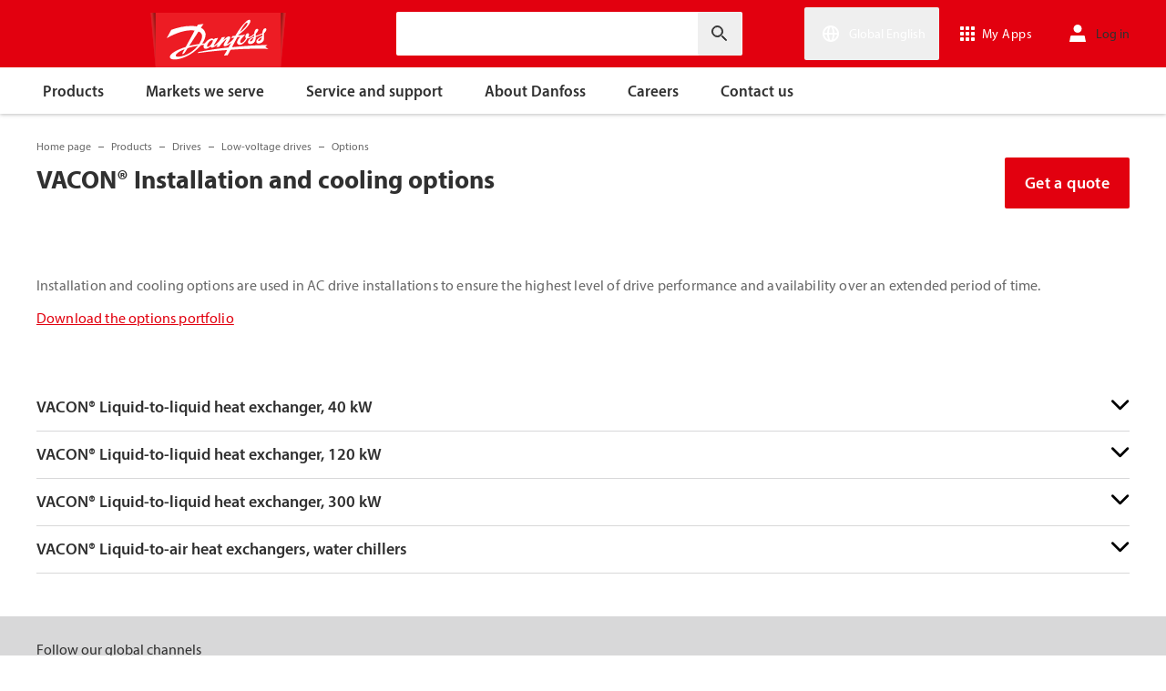

--- FILE ---
content_type: text/javascript; charset=UTF-8
request_url: https://www.danfoss.com/masterlayoutshared?v=i6PWg7FjEXsyyZAUHMQTijhPX0Y
body_size: 73219
content:
/*! For license information please see shared.min.js.LICENSE.txt */
(self.webpackChunkDanfoss_WebEx=self.webpackChunkDanfoss_WebEx||[]).push([["shared"],{655:(t,e,r)=>{"use strict";var n=r(36955),o=String;t.exports=function(t){if("Symbol"===n(t))throw new TypeError("Cannot convert a Symbol value to a string");return o(t)}},659:(t,e,r)=>{var n=r(51873),o=Object.prototype,i=o.hasOwnProperty,s=o.toString,a=n?n.toStringTag:void 0;t.exports=function(t){var e=i.call(t,a),r=t[a];try{t[a]=void 0;var n=!0}catch(t){}var o=s.call(t);return n&&(e?t[a]=r:delete t[a]),o}},1469:(t,e,r)=>{"use strict";var n=r(87433);t.exports=function(t,e){return new(n(t))(0===e?0:e)}},1625:(t,e,r)=>{"use strict";var n=r(79504);t.exports=n({}.isPrototypeOf)},1733:t=>{var e=/[^\x00-\x2f\x3a-\x40\x5b-\x60\x7b-\x7f]+/g;t.exports=function(t){return t.match(e)||[]}},1882:(t,e,r)=>{var n=r(72552),o=r(23805);t.exports=function(t){if(!o(t))return!1;var e=n(t);return"[object Function]"==e||"[object GeneratorFunction]"==e||"[object AsyncFunction]"==e||"[object Proxy]"==e}},1951:(t,e,r)=>{"use strict";var n=r(78227);e.f=n},2259:(t,e,r)=>{"use strict";r(70511)("iterator")},2360:(t,e,r)=>{"use strict";var n,o=r(28551),i=r(96801),s=r(88727),a=r(30421),u=r(20397),c=r(4055),l=r(66119),f="prototype",p="script",h=l("IE_PROTO"),d=function(){},v=function(t){return"<"+p+">"+t+"</"+p+">"},y=function(t){t.write(v("")),t.close();var e=t.parentWindow.Object;return t=null,e},m=function(){try{n=new ActiveXObject("htmlfile")}catch(t){}var t,e,r;m="undefined"!=typeof document?document.domain&&n?y(n):(e=c("iframe"),r="java"+p+":",e.style.display="none",u.appendChild(e),e.src=String(r),(t=e.contentWindow.document).open(),t.write(v("document.F=Object")),t.close(),t.F):y(n);for(var o=s.length;o--;)delete m[f][s[o]];return m()};a[h]=!0,t.exports=Object.create||function(t,e){var r;return null!==t?(d[f]=o(t),r=new d,d[f]=null,r[h]=t):r=m(),void 0===e?r:i.f(r,e)}},3650:(t,e,r)=>{var n=r(74335)(Object.keys,Object);t.exports=n},3656:(t,e,r)=>{t=r.nmd(t);var n=r(9325),o=r(89935),i=e&&!e.nodeType&&e,s=i&&t&&!t.nodeType&&t,a=s&&s.exports===i?n.Buffer:void 0,u=(a?a.isBuffer:void 0)||o;t.exports=u},4055:(t,e,r)=>{"use strict";var n=r(44576),o=r(20034),i=n.document,s=o(i)&&o(i.createElement);t.exports=function(t){return s?i.createElement(t):{}}},4124:(t,e,r)=>{var n=r(45539)((function(t,e,r){return t+(r?"_":"")+e.toLowerCase()}));t.exports=n},4495:(t,e,r)=>{"use strict";var n=r(39519),o=r(79039),i=r(44576).String;t.exports=!!Object.getOwnPropertySymbols&&!o((function(){var t=Symbol("symbol detection");return!i(t)||!(Object(t)instanceof Symbol)||!Symbol.sham&&n&&n<41}))},4509:(t,e,r)=>{var n=r(12651);t.exports=function(t){return n(this,t).has(t)}},4664:(t,e,r)=>{var n=r(79770),o=r(63345),i=Object.prototype.propertyIsEnumerable,s=Object.getOwnPropertySymbols,a=s?function(t){return null==t?[]:(t=Object(t),n(s(t),(function(e){return i.call(t,e)})))}:o;t.exports=a},4731:(t,e,r)=>{"use strict";var n=r(44576);r(10687)(n.JSON,"JSON",!0)},4901:(t,e,r)=>{var n=r(72552),o=r(30294),i=r(40346),s={};s["[object Float32Array]"]=s["[object Float64Array]"]=s["[object Int8Array]"]=s["[object Int16Array]"]=s["[object Int32Array]"]=s["[object Uint8Array]"]=s["[object Uint8ClampedArray]"]=s["[object Uint16Array]"]=s["[object Uint32Array]"]=!0,s["[object Arguments]"]=s["[object Array]"]=s["[object ArrayBuffer]"]=s["[object Boolean]"]=s["[object DataView]"]=s["[object Date]"]=s["[object Error]"]=s["[object Function]"]=s["[object Map]"]=s["[object Number]"]=s["[object Object]"]=s["[object RegExp]"]=s["[object Set]"]=s["[object String]"]=s["[object WeakMap]"]=!1,t.exports=function(t){return i(t)&&o(t.length)&&!!s[n(t)]}},5128:(t,e,r)=>{var n=r(80909),o=r(64894);t.exports=function(t,e){var r=-1,i=o(t)?Array(t.length):[];return n(t,(function(t,n,o){i[++r]=e(t,n,o)})),i}},5861:(t,e,r)=>{var n=r(55580),o=r(68223),i=r(32804),s=r(76545),a=r(28303),u=r(72552),c=r(47473),l="[object Map]",f="[object Promise]",p="[object Set]",h="[object WeakMap]",d="[object DataView]",v=c(n),y=c(o),m=c(i),b=c(s),g=c(a),x=u;(n&&x(new n(new ArrayBuffer(1)))!=d||o&&x(new o)!=l||i&&x(i.resolve())!=f||s&&x(new s)!=p||a&&x(new a)!=h)&&(x=function(t){var e=u(t),r="[object Object]"==e?t.constructor:void 0,n=r?c(r):"";if(n)switch(n){case v:return d;case y:return l;case m:return f;case b:return p;case g:return h}return e}),t.exports=x},6469:(t,e,r)=>{"use strict";var n=r(78227),o=r(2360),i=r(24913).f,s=n("unscopables"),a=Array.prototype;void 0===a[s]&&i(a,s,{configurable:!0,value:o(null)}),t.exports=function(t){a[s][t]=!0}},6761:(t,e,r)=>{"use strict";var n=r(46518),o=r(44576),i=r(69565),s=r(79504),a=r(96395),u=r(43724),c=r(4495),l=r(79039),f=r(39297),p=r(1625),h=r(28551),d=r(25397),v=r(56969),y=r(655),m=r(6980),b=r(2360),g=r(71072),x=r(38480),_=r(10298),w=r(33717),E=r(77347),S=r(24913),O=r(96801),F=r(48773),T=r(36840),j=r(62106),A=r(25745),R=r(66119),k=r(30421),C=r(33392),D=r(78227),P=r(1951),N=r(70511),L=r(58242),U=r(10687),I=r(91181),M=r(59213).forEach,$=R("hidden"),z="Symbol",B="prototype",V=I.set,q=I.getterFor(z),W=Object[B],H=o.Symbol,G=H&&H[B],K=o.RangeError,J=o.TypeError,Y=o.QObject,Z=E.f,X=S.f,Q=_.f,tt=F.f,et=s([].push),rt=A("symbols"),nt=A("op-symbols"),ot=A("wks"),it=!Y||!Y[B]||!Y[B].findChild,st=function(t,e,r){var n=Z(W,e);n&&delete W[e],X(t,e,r),n&&t!==W&&X(W,e,n)},at=u&&l((function(){return 7!==b(X({},"a",{get:function(){return X(this,"a",{value:7}).a}})).a}))?st:X,ut=function(t,e){var r=rt[t]=b(G);return V(r,{type:z,tag:t,description:e}),u||(r.description=e),r},ct=function(t,e,r){t===W&&ct(nt,e,r),h(t);var n=v(e);return h(r),f(rt,n)?(r.enumerable?(f(t,$)&&t[$][n]&&(t[$][n]=!1),r=b(r,{enumerable:m(0,!1)})):(f(t,$)||X(t,$,m(1,b(null))),t[$][n]=!0),at(t,n,r)):X(t,n,r)},lt=function(t,e){h(t);var r=d(e),n=g(r).concat(dt(r));return M(n,(function(e){u&&!i(ft,r,e)||ct(t,e,r[e])})),t},ft=function(t){var e=v(t),r=i(tt,this,e);return!(this===W&&f(rt,e)&&!f(nt,e))&&(!(r||!f(this,e)||!f(rt,e)||f(this,$)&&this[$][e])||r)},pt=function(t,e){var r=d(t),n=v(e);if(r!==W||!f(rt,n)||f(nt,n)){var o=Z(r,n);return!o||!f(rt,n)||f(r,$)&&r[$][n]||(o.enumerable=!0),o}},ht=function(t){var e=Q(d(t)),r=[];return M(e,(function(t){f(rt,t)||f(k,t)||et(r,t)})),r},dt=function(t){var e=t===W,r=Q(e?nt:d(t)),n=[];return M(r,(function(t){!f(rt,t)||e&&!f(W,t)||et(n,rt[t])})),n};c||(T(G=(H=function(){if(p(G,this))throw new J("Symbol is not a constructor");var t=arguments.length&&void 0!==arguments[0]?y(arguments[0]):void 0,e=C(t),r=function(t){var n=void 0===this?o:this;n===W&&i(r,nt,t),f(n,$)&&f(n[$],e)&&(n[$][e]=!1);var s=m(1,t);try{at(n,e,s)}catch(t){if(!(t instanceof K))throw t;st(n,e,s)}};return u&&it&&at(W,e,{configurable:!0,set:r}),ut(e,t)})[B],"toString",(function(){return q(this).tag})),T(H,"withoutSetter",(function(t){return ut(C(t),t)})),F.f=ft,S.f=ct,O.f=lt,E.f=pt,x.f=_.f=ht,w.f=dt,P.f=function(t){return ut(D(t),t)},u&&(j(G,"description",{configurable:!0,get:function(){return q(this).description}}),a||T(W,"propertyIsEnumerable",ft,{unsafe:!0}))),n({global:!0,constructor:!0,wrap:!0,forced:!c,sham:!c},{Symbol:H}),M(g(ot),(function(t){N(t)})),n({target:z,stat:!0,forced:!c},{useSetter:function(){it=!0},useSimple:function(){it=!1}}),n({target:"Object",stat:!0,forced:!c,sham:!u},{create:function(t,e){return void 0===e?b(t):lt(b(t),e)},defineProperty:ct,defineProperties:lt,getOwnPropertyDescriptor:pt}),n({target:"Object",stat:!0,forced:!c},{getOwnPropertyNames:ht}),L(),U(H,z),k[$]=!0},6980:t=>{"use strict";t.exports=function(t,e){return{enumerable:!(1&t),configurable:!(2&t),writable:!(4&t),value:e}}},7040:(t,e,r)=>{"use strict";var n=r(4495);t.exports=n&&!Symbol.sham&&"symbol"==typeof Symbol.iterator},7350:(t,e,r)=>{var n=r(38221),o=r(23805);t.exports=function(t,e,r){var i=!0,s=!0;if("function"!=typeof t)throw new TypeError("Expected a function");return o(r)&&(i="leading"in r?!!r.leading:i,s="trailing"in r?!!r.trailing:s),n(t,e,{leading:i,maxWait:e,trailing:s})}},9325:(t,e,r)=>{var n=r(34840),o="object"==typeof self&&self&&self.Object===Object&&self,i=n||o||Function("return this")();t.exports=i},9596:(t,e,r)=>{"use strict";r.d(e,{A:()=>n});const n="app"==r.j?t=>t&&t.__isYupSchema__:null},10124:(t,e,r)=>{var n=r(9325);t.exports=function(){return n.Date.now()}},10298:(t,e,r)=>{"use strict";var n=r(22195),o=r(25397),i=r(38480).f,s=r(67680),a="object"==typeof window&&window&&Object.getOwnPropertyNames?Object.getOwnPropertyNames(window):[];t.exports.f=function(t){return a&&"Window"===n(t)?function(t){try{return i(t)}catch(t){return s(a)}}(t):i(o(t))}},10350:(t,e,r)=>{"use strict";var n=r(43724),o=r(39297),i=Function.prototype,s=n&&Object.getOwnPropertyDescriptor,a=o(i,"name"),u=a&&"something"===function(){}.name,c=a&&(!n||n&&s(i,"name").configurable);t.exports={EXISTS:a,PROPER:u,CONFIGURABLE:c}},10392:t=>{t.exports=function(t,e){return null==t?void 0:t[e]}},10687:(t,e,r)=>{"use strict";var n=r(24913).f,o=r(39297),i=r(78227)("toStringTag");t.exports=function(t,e,r){t&&!r&&(t=t.prototype),t&&!o(t,i)&&n(t,i,{configurable:!0,value:e})}},10757:(t,e,r)=>{"use strict";var n=r(97751),o=r(94901),i=r(1625),s=r(7040),a=Object;t.exports=s?function(t){return"symbol"==typeof t}:function(t){var e=n("Symbol");return o(e)&&i(e.prototype,a(t))}},10776:(t,e,r)=>{var n=r(30756),o=r(95950);t.exports=function(t){for(var e=o(t),r=e.length;r--;){var i=e[r],s=t[i];e[r]=[i,s,n(s)]}return e}},12211:(t,e,r)=>{"use strict";var n=r(79039);t.exports=!n((function(){function t(){}return t.prototype.constructor=null,Object.getPrototypeOf(new t)!==t.prototype}))},12290:(t,e,r)=>{"use strict";r(23792),r(26099);var n=r(97015);t.exports=n("Array","values")},12385:(t,e,r)=>{"use strict";var n=r(87250);t.exports=n},12440:(t,e,r)=>{"use strict";t.exports=r(27414)},12507:(t,e,r)=>{var n=r(28754),o=r(49698),i=r(63912),s=r(13222);t.exports=function(t){return function(e){e=s(e);var r=o(e)?i(e):void 0,a=r?r[0]:e.charAt(0),u=r?n(r,1).join(""):e.slice(1);return a[t]()+u}}},12586:(t,e,r)=>{"use strict";var n=r(97751),o=r(79504),i=n("Symbol"),s=i.keyFor,a=o(i.prototype.valueOf);t.exports=i.isRegisteredSymbol||function(t){try{return void 0!==s(a(t))}catch(t){return!1}}},12651:(t,e,r)=>{var n=r(74218);t.exports=function(t,e){var r=t.__data__;return n(e)?r["string"==typeof e?"string":"hash"]:r.map}},12749:(t,e,r)=>{var n=r(81042),o=Object.prototype.hasOwnProperty;t.exports=function(t){var e=this.__data__;return n?void 0!==e[t]:o.call(e,t)}},13070:(t,e,r)=>{"use strict";r(46518)({target:"Symbol",stat:!0},{isRegisteredSymbol:r(12586)})},13201:(t,e,r)=>{"use strict";var n=r(15536);t.exports=n},13222:(t,e,r)=>{var n=r(77556);t.exports=function(t){return null==t?"":n(t)}},13925:(t,e,r)=>{"use strict";var n=r(20034);t.exports=function(t){return n(t)||null===t}},13976:(t,e,r)=>{"use strict";r(70511)("matcher")},14248:t=>{t.exports=function(t,e){for(var r=-1,n=null==t?0:t.length;++r<n;)if(e(t[r],r,t))return!0;return!1}},14528:t=>{t.exports=function(t,e){for(var r=-1,n=e.length,o=t.length;++r<n;)t[o+r]=e[r];return t}},14792:(t,e,r)=>{var n=r(13222),o=r(55808);t.exports=function(t){return o(n(t).toLowerCase())}},15389:(t,e,r)=>{var n=r(93663),o=r(87978),i=r(83488),s=r(56449),a=r(50583);t.exports=function(t){return"function"==typeof t?t:null==t?i:"object"==typeof t?s(t)?o(t[0],t[1]):n(t):a(t)}},15472:(t,e,r)=>{"use strict";var n=r(46518),o=r(44576),i=r(10687);n({global:!0},{Reflect:{}}),i(o.Reflect,"Reflect",!0)},15536:(t,e,r)=>{"use strict";var n=r(59875);t.exports=n},16401:(t,e,r)=>{"use strict";var n=r(78227),o=r(24913).f,i=n("metadata"),s=Function.prototype;void 0===s[i]&&o(s,i,{value:null})},16823:t=>{"use strict";var e=String;t.exports=function(t){try{return e(t)}catch(t){return"Object"}}},17255:(t,e,r)=>{"use strict";r(50113);var n=r(97015);t.exports=n("Array","find")},17670:(t,e,r)=>{var n=r(12651);t.exports=function(t){var e=n(this,t).delete(t);return this.size-=e?1:0,e}},18014:(t,e,r)=>{"use strict";var n=r(91291),o=Math.min;t.exports=function(t){var e=n(t);return e>0?o(e,9007199254740991):0}},18745:(t,e,r)=>{"use strict";var n=r(40616),o=Function.prototype,i=o.apply,s=o.call;t.exports="object"==typeof Reflect&&Reflect.apply||(n?s.bind(i):function(){return s.apply(i,arguments)})},18999:(t,e,r)=>{"use strict";r(70511)("metadataKey")},19167:(t,e,r)=>{"use strict";var n=r(44576);t.exports=n},19219:t=>{t.exports=function(t,e){return t.has(e)}},19570:(t,e,r)=>{var n=r(37334),o=r(93243),i=r(83488),s=o?function(t,e){return o(t,"toString",{configurable:!0,enumerable:!1,value:n(e),writable:!0})}:i;t.exports=s},19617:(t,e,r)=>{"use strict";var n=r(25397),o=r(35610),i=r(26198),s=function(t){return function(e,r,s){var a=n(e),u=i(a);if(0===u)return!t&&-1;var c,l=o(s,u);if(t&&r!=r){for(;u>l;)if((c=a[l++])!=c)return!0}else for(;u>l;l++)if((t||l in a)&&a[l]===r)return t||l||0;return!t&&-1}};t.exports={includes:s(!0),indexOf:s(!1)}},20034:(t,e,r)=>{"use strict";var n=r(94901);t.exports=function(t){return"object"==typeof t?null!==t:n(t)}},20181:(t,e,r)=>{var n=/^\s+|\s+$/g,o=/^[-+]0x[0-9a-f]+$/i,i=/^0b[01]+$/i,s=/^0o[0-7]+$/i,a=parseInt,u="object"==typeof r.g&&r.g&&r.g.Object===Object&&r.g,c="object"==typeof self&&self&&self.Object===Object&&self,l=u||c||Function("return this")(),f=Object.prototype.toString,p=Math.max,h=Math.min,d=function(){return l.Date.now()};function v(t){var e=typeof t;return!!t&&("object"==e||"function"==e)}function y(t){if("number"==typeof t)return t;if(function(t){return"symbol"==typeof t||function(t){return!!t&&"object"==typeof t}(t)&&"[object Symbol]"==f.call(t)}(t))return NaN;if(v(t)){var e="function"==typeof t.valueOf?t.valueOf():t;t=v(e)?e+"":e}if("string"!=typeof t)return 0===t?t:+t;t=t.replace(n,"");var r=i.test(t);return r||s.test(t)?a(t.slice(2),r?2:8):o.test(t)?NaN:+t}t.exports=function(t,e,r){var n,o,i,s,a,u,c=0,l=!1,f=!1,m=!0;if("function"!=typeof t)throw new TypeError("Expected a function");function b(e){var r=n,i=o;return n=o=void 0,c=e,s=t.apply(i,r)}function g(t){var r=t-u;return void 0===u||r>=e||r<0||f&&t-c>=i}function x(){var t=d();if(g(t))return _(t);a=setTimeout(x,function(t){var r=e-(t-u);return f?h(r,i-(t-c)):r}(t))}function _(t){return a=void 0,m&&n?b(t):(n=o=void 0,s)}function w(){var t=d(),r=g(t);if(n=arguments,o=this,u=t,r){if(void 0===a)return function(t){return c=t,a=setTimeout(x,e),l?b(t):s}(u);if(f)return a=setTimeout(x,e),b(u)}return void 0===a&&(a=setTimeout(x,e)),s}return e=y(e)||0,v(r)&&(l=!!r.leading,i=(f="maxWait"in r)?p(y(r.maxWait)||0,e):i,m="trailing"in r?!!r.trailing:m),w.cancel=function(){void 0!==a&&clearTimeout(a),c=0,n=u=o=a=void 0},w.flush=function(){return void 0===a?s:_(d())},w}},20317:t=>{t.exports=function(t){var e=-1,r=Array(t.size);return t.forEach((function(t,n){r[++e]=[n,t]})),r}},20326:(t,e,r)=>{"use strict";r(70511)("unscopables")},20397:(t,e,r)=>{"use strict";var n=r(97751);t.exports=n("document","documentElement")},20426:t=>{var e=Object.prototype.hasOwnProperty;t.exports=function(t,r){return null!=t&&e.call(t,r)}},21549:(t,e,r)=>{var n=r(22032),o=r(63862),i=r(66721),s=r(12749),a=r(35749);function u(t){var e=-1,r=null==t?0:t.length;for(this.clear();++e<r;){var n=t[e];this.set(n[0],n[1])}}u.prototype.clear=n,u.prototype.delete=o,u.prototype.get=i,u.prototype.has=s,u.prototype.set=a,t.exports=u},21986:(t,e,r)=>{var n=r(51873),o=r(37828),i=r(75288),s=r(25911),a=r(20317),u=r(84247),c=n?n.prototype:void 0,l=c?c.valueOf:void 0;t.exports=function(t,e,r,n,c,f,p){switch(r){case"[object DataView]":if(t.byteLength!=e.byteLength||t.byteOffset!=e.byteOffset)return!1;t=t.buffer,e=e.buffer;case"[object ArrayBuffer]":return!(t.byteLength!=e.byteLength||!f(new o(t),new o(e)));case"[object Boolean]":case"[object Date]":case"[object Number]":return i(+t,+e);case"[object Error]":return t.name==e.name&&t.message==e.message;case"[object RegExp]":case"[object String]":return t==e+"";case"[object Map]":var h=a;case"[object Set]":var d=1&n;if(h||(h=u),t.size!=e.size&&!d)return!1;var v=p.get(t);if(v)return v==e;n|=2,p.set(t,e);var y=s(h(t),h(e),n,c,f,p);return p.delete(t),y;case"[object Symbol]":if(l)return l.call(t)==l.call(e)}return!1}},22032:(t,e,r)=>{var n=r(81042);t.exports=function(){this.__data__=n?n(null):{},this.size=0}},22195:(t,e,r)=>{"use strict";var n=r(79504),o=n({}.toString),i=n("".slice);t.exports=function(t){return i(o(t),8,-1)}},22225:t=>{var e="\\ud800-\\udfff",r="\\u2700-\\u27bf",n="a-z\\xdf-\\xf6\\xf8-\\xff",o="A-Z\\xc0-\\xd6\\xd8-\\xde",i="\\xac\\xb1\\xd7\\xf7\\x00-\\x2f\\x3a-\\x40\\x5b-\\x60\\x7b-\\xbf\\u2000-\\u206f \\t\\x0b\\f\\xa0\\ufeff\\n\\r\\u2028\\u2029\\u1680\\u180e\\u2000\\u2001\\u2002\\u2003\\u2004\\u2005\\u2006\\u2007\\u2008\\u2009\\u200a\\u202f\\u205f\\u3000",s="["+i+"]",a="\\d+",u="["+r+"]",c="["+n+"]",l="[^"+e+i+a+r+n+o+"]",f="(?:\\ud83c[\\udde6-\\uddff]){2}",p="[\\ud800-\\udbff][\\udc00-\\udfff]",h="["+o+"]",d="(?:"+c+"|"+l+")",v="(?:"+h+"|"+l+")",y="(?:['’](?:d|ll|m|re|s|t|ve))?",m="(?:['’](?:D|LL|M|RE|S|T|VE))?",b="(?:[\\u0300-\\u036f\\ufe20-\\ufe2f\\u20d0-\\u20ff]|\\ud83c[\\udffb-\\udfff])?",g="[\\ufe0e\\ufe0f]?",x=g+b+("(?:\\u200d(?:"+["[^"+e+"]",f,p].join("|")+")"+g+b+")*"),_="(?:"+[u,f,p].join("|")+")"+x,w=RegExp([h+"?"+c+"+"+y+"(?="+[s,h,"$"].join("|")+")",v+"+"+m+"(?="+[s,h+d,"$"].join("|")+")",h+"?"+d+"+"+y,h+"+"+m,"\\d*(?:1ST|2ND|3RD|(?![123])\\dTH)(?=\\b|[a-z_])","\\d*(?:1st|2nd|3rd|(?![123])\\dth)(?=\\b|[A-Z_])",a,_].join("|"),"g");t.exports=function(t){return t.match(w)||[]}},23792:(t,e,r)=>{"use strict";var n=r(25397),o=r(6469),i=r(26269),s=r(91181),a=r(24913).f,u=r(51088),c=r(62529),l=r(96395),f=r(43724),p="Array Iterator",h=s.set,d=s.getterFor(p);t.exports=u(Array,"Array",(function(t,e){h(this,{type:p,target:n(t),index:0,kind:e})}),(function(){var t=d(this),e=t.target,r=t.index++;if(!e||r>=e.length)return t.target=null,c(void 0,!0);switch(t.kind){case"keys":return c(r,!1);case"values":return c(e[r],!1)}return c([r,e[r]],!1)}),"values");var v=i.Arguments=i.Array;if(o("keys"),o("values"),o("entries"),!l&&f&&"values"!==v.name)try{a(v,"name",{value:"values"})}catch(t){}},23805:t=>{t.exports=function(t){var e=typeof t;return null!=t&&("object"==e||"function"==e)}},24647:(t,e,r)=>{var n=r(54552)({À:"A",Á:"A",Â:"A",Ã:"A",Ä:"A",Å:"A",à:"a",á:"a",â:"a",ã:"a",ä:"a",å:"a",Ç:"C",ç:"c",Ð:"D",ð:"d",È:"E",É:"E",Ê:"E",Ë:"E",è:"e",é:"e",ê:"e",ë:"e",Ì:"I",Í:"I",Î:"I",Ï:"I",ì:"i",í:"i",î:"i",ï:"i",Ñ:"N",ñ:"n",Ò:"O",Ó:"O",Ô:"O",Õ:"O",Ö:"O",Ø:"O",ò:"o",ó:"o",ô:"o",õ:"o",ö:"o",ø:"o",Ù:"U",Ú:"U",Û:"U",Ü:"U",ù:"u",ú:"u",û:"u",ü:"u",Ý:"Y",ý:"y",ÿ:"y",Æ:"Ae",æ:"ae",Þ:"Th",þ:"th",ß:"ss",Ā:"A",Ă:"A",Ą:"A",ā:"a",ă:"a",ą:"a",Ć:"C",Ĉ:"C",Ċ:"C",Č:"C",ć:"c",ĉ:"c",ċ:"c",č:"c",Ď:"D",Đ:"D",ď:"d",đ:"d",Ē:"E",Ĕ:"E",Ė:"E",Ę:"E",Ě:"E",ē:"e",ĕ:"e",ė:"e",ę:"e",ě:"e",Ĝ:"G",Ğ:"G",Ġ:"G",Ģ:"G",ĝ:"g",ğ:"g",ġ:"g",ģ:"g",Ĥ:"H",Ħ:"H",ĥ:"h",ħ:"h",Ĩ:"I",Ī:"I",Ĭ:"I",Į:"I",İ:"I",ĩ:"i",ī:"i",ĭ:"i",į:"i",ı:"i",Ĵ:"J",ĵ:"j",Ķ:"K",ķ:"k",ĸ:"k",Ĺ:"L",Ļ:"L",Ľ:"L",Ŀ:"L",Ł:"L",ĺ:"l",ļ:"l",ľ:"l",ŀ:"l",ł:"l",Ń:"N",Ņ:"N",Ň:"N",Ŋ:"N",ń:"n",ņ:"n",ň:"n",ŋ:"n",Ō:"O",Ŏ:"O",Ő:"O",ō:"o",ŏ:"o",ő:"o",Ŕ:"R",Ŗ:"R",Ř:"R",ŕ:"r",ŗ:"r",ř:"r",Ś:"S",Ŝ:"S",Ş:"S",Š:"S",ś:"s",ŝ:"s",ş:"s",š:"s",Ţ:"T",Ť:"T",Ŧ:"T",ţ:"t",ť:"t",ŧ:"t",Ũ:"U",Ū:"U",Ŭ:"U",Ů:"U",Ű:"U",Ų:"U",ũ:"u",ū:"u",ŭ:"u",ů:"u",ű:"u",ų:"u",Ŵ:"W",ŵ:"w",Ŷ:"Y",ŷ:"y",Ÿ:"Y",Ź:"Z",Ż:"Z",Ž:"Z",ź:"z",ż:"z",ž:"z",Ĳ:"IJ",ĳ:"ij",Œ:"Oe",œ:"oe",ŉ:"'n",ſ:"s"});t.exports=n},24739:(t,e,r)=>{var n=r(26025);t.exports=function(t){var e=this.__data__,r=n(e,t);return r<0?void 0:e[r][1]}},24913:(t,e,r)=>{"use strict";var n=r(43724),o=r(35917),i=r(48686),s=r(28551),a=r(56969),u=TypeError,c=Object.defineProperty,l=Object.getOwnPropertyDescriptor,f="enumerable",p="configurable",h="writable";e.f=n?i?function(t,e,r){if(s(t),e=a(e),s(r),"function"==typeof t&&"prototype"===e&&"value"in r&&h in r&&!r[h]){var n=l(t,e);n&&n[h]&&(t[e]=r.value,r={configurable:p in r?r[p]:n[p],enumerable:f in r?r[f]:n[f],writable:!1})}return c(t,e,r)}:c:function(t,e,r){if(s(t),e=a(e),s(r),o)try{return c(t,e,r)}catch(t){}if("get"in r||"set"in r)throw new u("Accessors not supported");return"value"in r&&(t[e]=r.value),t}},25160:t=>{t.exports=function(t,e,r){var n=-1,o=t.length;e<0&&(e=-e>o?0:o+e),(r=r>o?o:r)<0&&(r+=o),o=e>r?0:r-e>>>0,e>>>=0;for(var i=Array(o);++n<o;)i[n]=t[n+e];return i}},25397:(t,e,r)=>{"use strict";var n=r(47055),o=r(67750);t.exports=function(t){return n(o(t))}},25745:(t,e,r)=>{"use strict";var n=r(77629);t.exports=function(t,e){return n[t]||(n[t]=e||{})}},25911:(t,e,r)=>{var n=r(38859),o=r(14248),i=r(19219);t.exports=function(t,e,r,s,a,u){var c=1&r,l=t.length,f=e.length;if(l!=f&&!(c&&f>l))return!1;var p=u.get(t),h=u.get(e);if(p&&h)return p==e&&h==t;var d=-1,v=!0,y=2&r?new n:void 0;for(u.set(t,e),u.set(e,t);++d<l;){var m=t[d],b=e[d];if(s)var g=c?s(b,m,d,e,t,u):s(m,b,d,t,e,u);if(void 0!==g){if(g)continue;v=!1;break}if(y){if(!o(e,(function(t,e){if(!i(y,e)&&(m===t||a(m,t,r,s,u)))return y.push(e)}))){v=!1;break}}else if(m!==b&&!a(m,b,r,s,u)){v=!1;break}}return u.delete(t),u.delete(e),v}},26025:(t,e,r)=>{var n=r(75288);t.exports=function(t,e){for(var r=t.length;r--;)if(n(t[r][0],e))return r;return-1}},26099:(t,e,r)=>{"use strict";var n=r(92140),o=r(36840),i=r(53179);n||o(Object.prototype,"toString",i,{unsafe:!0})},26198:(t,e,r)=>{"use strict";var n=r(18014);t.exports=function(t){return n(t.length)}},26269:t=>{"use strict";t.exports={}},27301:t=>{t.exports=function(t){return function(e){return t(e)}}},27414:(t,e,r)=>{"use strict";var n=r(96691);r(13070),r(53032),r(49604),r(42793),r(87153),r(53803),r(13976),r(18999),r(77208),r(73440),t.exports=n},27476:(t,e,r)=>{"use strict";var n=r(22195),o=r(79504);t.exports=function(t){if("Function"===n(t))return o(t)}},27534:(t,e,r)=>{var n=r(72552),o=r(40346);t.exports=function(t){return o(t)&&"[object Arguments]"==n(t)}},28077:t=>{t.exports=function(t,e){return null!=t&&e in Object(t)}},28303:(t,e,r)=>{var n=r(56110)(r(9325),"WeakMap");t.exports=n},28551:(t,e,r)=>{"use strict";var n=r(20034),o=String,i=TypeError;t.exports=function(t){if(n(t))return t;throw new i(o(t)+" is not an object")}},28586:(t,e,r)=>{var n=r(56449),o=r(44394),i=/\.|\[(?:[^[\]]*|(["'])(?:(?!\1)[^\\]|\\.)*?\1)\]/,s=/^\w*$/;t.exports=function(t,e){if(n(t))return!1;var r=typeof t;return!("number"!=r&&"symbol"!=r&&"boolean"!=r&&null!=t&&!o(t))||(s.test(t)||!i.test(t)||null!=e&&t in Object(e))}},28706:(t,e,r)=>{"use strict";var n=r(46518),o=r(79039),i=r(34376),s=r(20034),a=r(48981),u=r(26198),c=r(96837),l=r(97040),f=r(1469),p=r(70597),h=r(78227),d=r(39519),v=h("isConcatSpreadable"),y=d>=51||!o((function(){var t=[];return t[v]=!1,t.concat()[0]!==t})),m=function(t){if(!s(t))return!1;var e=t[v];return void 0!==e?!!e:i(t)};n({target:"Array",proto:!0,arity:1,forced:!y||!p("concat")},{concat:function(t){var e,r,n,o,i,s=a(this),p=f(s,0),h=0;for(e=-1,n=arguments.length;e<n;e++)if(m(i=-1===e?s:arguments[e]))for(o=u(i),c(h+o),r=0;r<o;r++,h++)r in i&&l(p,h,i[r]);else c(h+1),l(p,h++,i);return p.length=h,p}})},28754:(t,e,r)=>{var n=r(25160);t.exports=function(t,e,r){var o=t.length;return r=void 0===r?o:r,!e&&r>=o?t:n(t,e,r)}},29817:t=>{t.exports=function(t){return this.__data__.has(t)}},30261:(t,e,r)=>{"use strict";r.r(e),r.d(e,{ErrorMessage:()=>lt,FastField:()=>ft,Field:()=>X,FieldArray:()=>ct,Form:()=>Q,Formik:()=>q,FormikConsumer:()=>F,FormikContext:()=>S,FormikProvider:()=>O,connect:()=>et,getActiveElement:()=>U,getIn:()=>I,insert:()=>ot,isEmptyArray:()=>j,isEmptyChildren:()=>P,isFunction:()=>A,isInputEvent:()=>L,isInteger:()=>k,isNaN:()=>D,isObject:()=>R,isPromise:()=>N,isString:()=>C,move:()=>rt,prepareDataForValidation:()=>G,replace:()=>it,setIn:()=>M,setNestedObjectValues:()=>$,swap:()=>nt,useField:()=>Z,useFormik:()=>V,useFormikContext:()=>T,validateYupSchema:()=>H,withFormik:()=>tt,yupToFormErrors:()=>W});var n=function(t){return function(t){return!!t&&"object"==typeof t}(t)&&!function(t){var e=Object.prototype.toString.call(t);return"[object RegExp]"===e||"[object Date]"===e||function(t){return t.$$typeof===o}(t)}(t)};var o="function"==typeof Symbol&&Symbol.for?Symbol.for("react.element"):60103;function i(t,e){return!1!==e.clone&&e.isMergeableObject(t)?a((r=t,Array.isArray(r)?[]:{}),t,e):t;var r}function s(t,e,r){return t.concat(e).map((function(t){return i(t,r)}))}function a(t,e,r){(r=r||{}).arrayMerge=r.arrayMerge||s,r.isMergeableObject=r.isMergeableObject||n;var o=Array.isArray(e);return o===Array.isArray(t)?o?r.arrayMerge(t,e,r):function(t,e,r){var n={};return r.isMergeableObject(t)&&Object.keys(t).forEach((function(e){n[e]=i(t[e],r)})),Object.keys(e).forEach((function(o){r.isMergeableObject(e[o])&&t[o]?n[o]=a(t[o],e[o],r):n[o]=i(e[o],r)})),n}(t,e,r):i(e,r)}a.all=function(t,e){if(!Array.isArray(t))throw new Error("first argument should be an array");return t.reduce((function(t,r){return a(t,r,e)}),{})};const u=a;var c=r(34963),l=r(20903),f=r(96540),p=r(30115),h=r.n(p),d=r(57573),v=r(50053),y=r(36904),m=r(4146),b=r.n(m),g=r(86964);function x(){return x=Object.assign||function(t){for(var e=1;e<arguments.length;e++){var r=arguments[e];for(var n in r)Object.prototype.hasOwnProperty.call(r,n)&&(t[n]=r[n])}return t},x.apply(this,arguments)}function _(t,e){t.prototype=Object.create(e.prototype),t.prototype.constructor=t,t.__proto__=e}function w(t,e){if(null==t)return{};var r,n,o={},i=Object.keys(t);for(n=0;n<i.length;n++)r=i[n],e.indexOf(r)>=0||(o[r]=t[r]);return o}function E(t){if(void 0===t)throw new ReferenceError("this hasn't been initialised - super() hasn't been called");return t}var S=(0,f.createContext)(void 0);S.displayName="FormikContext";var O=S.Provider,F=S.Consumer;function T(){var t=(0,f.useContext)(S);return t||(0,d.A)(!1),t}var j=function(t){return Array.isArray(t)&&0===t.length},A=function(t){return"function"==typeof t},R=function(t){return null!==t&&"object"==typeof t},k=function(t){return String(Math.floor(Number(t)))===t},C=function(t){return"[object String]"===Object.prototype.toString.call(t)},D=function(t){return t!=t},P=function(t){return 0===f.Children.count(t)},N=function(t){return R(t)&&A(t.then)},L=function(t){return t&&R(t)&&R(t.target)};function U(t){if(void 0===(t=t||("undefined"!=typeof document?document:void 0)))return null;try{return t.activeElement||t.body}catch(e){return t.body}}function I(t,e,r,n){void 0===n&&(n=0);for(var o=(0,y.A)(e);t&&n<o.length;)t=t[o[n++]];return n===o.length||t?void 0===t?r:t:r}function M(t,e,r){for(var n=(0,v.A)(t),o=n,i=0,s=(0,y.A)(e);i<s.length-1;i++){var a=s[i],u=I(t,s.slice(0,i+1));if(u&&(R(u)||Array.isArray(u)))o=o[a]=(0,v.A)(u);else{var c=s[i+1];o=o[a]=k(c)&&Number(c)>=0?[]:{}}}return(0===i?t:o)[s[i]]===r?t:(void 0===r?delete o[s[i]]:o[s[i]]=r,0===i&&void 0===r&&delete n[s[i]],n)}function $(t,e,r,n){void 0===r&&(r=new WeakMap),void 0===n&&(n={});for(var o=0,i=Object.keys(t);o<i.length;o++){var s=i[o],a=t[s];R(a)?r.get(a)||(r.set(a,!0),n[s]=Array.isArray(a)?[]:{},$(a,e,r,n[s])):n[s]=e}return n}var z={},B={};function V(t){var e=t.validateOnChange,r=void 0===e||e,n=t.validateOnBlur,o=void 0===n||n,i=t.validateOnMount,s=void 0!==i&&i,a=t.isInitialValid,c=t.enableReinitialize,p=void 0!==c&&c,d=t.onSubmit,v=w(t,["validateOnChange","validateOnBlur","validateOnMount","isInitialValid","enableReinitialize","onSubmit"]),y=x({validateOnChange:r,validateOnBlur:o,validateOnMount:s,onSubmit:d},v),m=(0,f.useRef)(y.initialValues),b=(0,f.useRef)(y.initialErrors||z),_=(0,f.useRef)(y.initialTouched||B),E=(0,f.useRef)(y.initialStatus),S=(0,f.useRef)(!1),O=(0,f.useRef)({});(0,f.useEffect)((function(){return S.current=!0,function(){S.current=!1}}),[]);var F=(0,f.useState)(0)[1],T=(0,f.useRef)({values:(0,l.A)(y.initialValues),errors:(0,l.A)(y.initialErrors)||z,touched:(0,l.A)(y.initialTouched)||B,status:(0,l.A)(y.initialStatus),isSubmitting:!1,isValidating:!1,submitCount:0}),j=T.current,k=(0,f.useCallback)((function(t){var e=T.current;T.current=function(t,e){switch(e.type){case"SET_VALUES":return x({},t,{values:e.payload});case"SET_TOUCHED":return x({},t,{touched:e.payload});case"SET_ERRORS":return h()(t.errors,e.payload)?t:x({},t,{errors:e.payload});case"SET_STATUS":return x({},t,{status:e.payload});case"SET_ISSUBMITTING":return x({},t,{isSubmitting:e.payload});case"SET_ISVALIDATING":return x({},t,{isValidating:e.payload});case"SET_FIELD_VALUE":return x({},t,{values:M(t.values,e.payload.field,e.payload.value)});case"SET_FIELD_TOUCHED":return x({},t,{touched:M(t.touched,e.payload.field,e.payload.value)});case"SET_FIELD_ERROR":return x({},t,{errors:M(t.errors,e.payload.field,e.payload.value)});case"RESET_FORM":return x({},t,e.payload);case"SET_FORMIK_STATE":return e.payload(t);case"SUBMIT_ATTEMPT":return x({},t,{touched:$(t.values,!0),isSubmitting:!0,submitCount:t.submitCount+1});case"SUBMIT_FAILURE":case"SUBMIT_SUCCESS":return x({},t,{isSubmitting:!1});default:return t}}(e,t),e!==T.current&&F((function(t){return t+1}))}),[]),D=(0,f.useCallback)((function(t,e){return new g((function(r,n){var o=y.validate(t,e);null==o?r(z):N(o)?o.then((function(t){r(t||z)}),(function(t){n(t)})):r(o)}))}),[y.validate]),P=(0,f.useCallback)((function(t,e){var r=y.validationSchema,n=A(r)?r(e):r,o=e&&n.validateAt?n.validateAt(e,t):H(t,n);return new g((function(t,e){o.then((function(){t(z)}),(function(r){"ValidationError"===r.name?t(W(r)):e(r)}))}))}),[y.validationSchema]),L=(0,f.useCallback)((function(t,e){return new g((function(r){return r(O.current[t].validate(e))}))}),[]),U=(0,f.useCallback)((function(t){var e=Object.keys(O.current).filter((function(t){return A(O.current[t].validate)})),r=e.length>0?e.map((function(e){return L(e,I(t,e))})):[g.resolve("DO_NOT_DELETE_YOU_WILL_BE_FIRED")];return g.all(r).then((function(t){return t.reduce((function(t,r,n){return"DO_NOT_DELETE_YOU_WILL_BE_FIRED"===r||r&&(t=M(t,e[n],r)),t}),{})}))}),[L]),V=(0,f.useCallback)((function(t){return g.all([U(t),y.validationSchema?P(t):{},y.validate?D(t):{}]).then((function(t){var e=t[0],r=t[1],n=t[2];return u.all([e,r,n],{arrayMerge:K})}))}),[y.validate,y.validationSchema,U,D,P]),q=Y((function(t){return void 0===t&&(t=j.values),k({type:"SET_ISVALIDATING",payload:!0}),V(t).then((function(t){return S.current&&(k({type:"SET_ISVALIDATING",payload:!1}),k({type:"SET_ERRORS",payload:t})),t}))}));(0,f.useEffect)((function(){s&&!0===S.current&&h()(m.current,y.initialValues)&&q(m.current)}),[s,q]);var G=(0,f.useCallback)((function(t){var e=t&&t.values?t.values:m.current,r=t&&t.errors?t.errors:b.current?b.current:y.initialErrors||{},n=t&&t.touched?t.touched:_.current?_.current:y.initialTouched||{},o=t&&t.status?t.status:E.current?E.current:y.initialStatus;m.current=e,b.current=r,_.current=n,E.current=o;var i=function(){k({type:"RESET_FORM",payload:{isSubmitting:!!t&&!!t.isSubmitting,errors:r,touched:n,status:o,values:e,isValidating:!!t&&!!t.isValidating,submitCount:t&&t.submitCount&&"number"==typeof t.submitCount?t.submitCount:0}})};if(y.onReset){var s=y.onReset(j.values,dt);N(s)?s.then(i):i()}else i()}),[y.initialErrors,y.initialStatus,y.initialTouched,y.onReset]);(0,f.useEffect)((function(){!0!==S.current||h()(m.current,y.initialValues)||p&&(m.current=y.initialValues,G(),s&&q(m.current))}),[p,y.initialValues,G,s,q]),(0,f.useEffect)((function(){p&&!0===S.current&&!h()(b.current,y.initialErrors)&&(b.current=y.initialErrors||z,k({type:"SET_ERRORS",payload:y.initialErrors||z}))}),[p,y.initialErrors]),(0,f.useEffect)((function(){p&&!0===S.current&&!h()(_.current,y.initialTouched)&&(_.current=y.initialTouched||B,k({type:"SET_TOUCHED",payload:y.initialTouched||B}))}),[p,y.initialTouched]),(0,f.useEffect)((function(){p&&!0===S.current&&!h()(E.current,y.initialStatus)&&(E.current=y.initialStatus,k({type:"SET_STATUS",payload:y.initialStatus}))}),[p,y.initialStatus,y.initialTouched]);var J=Y((function(t){if(O.current[t]&&A(O.current[t].validate)){var e=I(j.values,t),r=O.current[t].validate(e);return N(r)?(k({type:"SET_ISVALIDATING",payload:!0}),r.then((function(t){return t})).then((function(e){k({type:"SET_FIELD_ERROR",payload:{field:t,value:e}}),k({type:"SET_ISVALIDATING",payload:!1})}))):(k({type:"SET_FIELD_ERROR",payload:{field:t,value:r}}),g.resolve(r))}return y.validationSchema?(k({type:"SET_ISVALIDATING",payload:!0}),P(j.values,t).then((function(t){return t})).then((function(e){k({type:"SET_FIELD_ERROR",payload:{field:t,value:I(e,t)}}),k({type:"SET_ISVALIDATING",payload:!1})}))):g.resolve()})),Z=(0,f.useCallback)((function(t,e){var r=e.validate;O.current[t]={validate:r}}),[]),X=(0,f.useCallback)((function(t){delete O.current[t]}),[]),Q=Y((function(t,e){return k({type:"SET_TOUCHED",payload:t}),(void 0===e?o:e)?q(j.values):g.resolve()})),tt=(0,f.useCallback)((function(t){k({type:"SET_ERRORS",payload:t})}),[]),et=Y((function(t,e){var n=A(t)?t(j.values):t;return k({type:"SET_VALUES",payload:n}),(void 0===e?r:e)?q(n):g.resolve()})),rt=(0,f.useCallback)((function(t,e){k({type:"SET_FIELD_ERROR",payload:{field:t,value:e}})}),[]),nt=Y((function(t,e,n){return k({type:"SET_FIELD_VALUE",payload:{field:t,value:e}}),(void 0===n?r:n)?q(M(j.values,t,e)):g.resolve()})),ot=(0,f.useCallback)((function(t,e){var r,n=e,o=t;if(!C(t)){t.persist&&t.persist();var i=t.target?t.target:t.currentTarget,s=i.type,a=i.name,u=i.id,c=i.value,l=i.checked,f=(i.outerHTML,i.options),p=i.multiple;n=e||(a||u),o=/number|range/.test(s)?(r=parseFloat(c),isNaN(r)?"":r):/checkbox/.test(s)?function(t,e,r){if("boolean"==typeof t)return Boolean(e);var n=[],o=!1,i=-1;if(Array.isArray(t))n=t,o=(i=t.indexOf(r))>=0;else if(!r||"true"==r||"false"==r)return Boolean(e);if(e&&r&&!o)return n.concat(r);if(!o)return n;return n.slice(0,i).concat(n.slice(i+1))}(I(j.values,n),l,c):f&&p?function(t){return Array.from(t).filter((function(t){return t.selected})).map((function(t){return t.value}))}(f):c}n&&nt(n,o)}),[nt,j.values]),it=Y((function(t){if(C(t))return function(e){return ot(e,t)};ot(t)})),st=Y((function(t,e,r){return void 0===e&&(e=!0),k({type:"SET_FIELD_TOUCHED",payload:{field:t,value:e}}),(void 0===r?o:r)?q(j.values):g.resolve()})),at=(0,f.useCallback)((function(t,e){t.persist&&t.persist();var r=t.target,n=r.name,o=r.id,i=(r.outerHTML,e||(n||o));st(i,!0)}),[st]),ut=Y((function(t){if(C(t))return function(e){return at(e,t)};at(t)})),ct=(0,f.useCallback)((function(t){A(t)?k({type:"SET_FORMIK_STATE",payload:t}):k({type:"SET_FORMIK_STATE",payload:function(){return t}})}),[]),lt=(0,f.useCallback)((function(t){k({type:"SET_STATUS",payload:t})}),[]),ft=(0,f.useCallback)((function(t){k({type:"SET_ISSUBMITTING",payload:t})}),[]),pt=Y((function(){return k({type:"SUBMIT_ATTEMPT"}),q().then((function(t){var e=t instanceof Error;if(!e&&0===Object.keys(t).length){var r;try{if(void 0===(r=vt()))return}catch(t){throw t}return g.resolve(r).then((function(t){return S.current&&k({type:"SUBMIT_SUCCESS"}),t})).catch((function(t){if(S.current)throw k({type:"SUBMIT_FAILURE"}),t}))}if(S.current&&(k({type:"SUBMIT_FAILURE"}),e))throw t}))})),ht=Y((function(t){t&&t.preventDefault&&A(t.preventDefault)&&t.preventDefault(),t&&t.stopPropagation&&A(t.stopPropagation)&&t.stopPropagation(),pt().catch((function(t){console.warn("Warning: An unhandled error was caught from submitForm()",t)}))})),dt={resetForm:G,validateForm:q,validateField:J,setErrors:tt,setFieldError:rt,setFieldTouched:st,setFieldValue:nt,setStatus:lt,setSubmitting:ft,setTouched:Q,setValues:et,setFormikState:ct,submitForm:pt},vt=Y((function(){return d(j.values,dt)})),yt=Y((function(t){t&&t.preventDefault&&A(t.preventDefault)&&t.preventDefault(),t&&t.stopPropagation&&A(t.stopPropagation)&&t.stopPropagation(),G()})),mt=(0,f.useCallback)((function(t){return{value:I(j.values,t),error:I(j.errors,t),touched:!!I(j.touched,t),initialValue:I(m.current,t),initialTouched:!!I(_.current,t),initialError:I(b.current,t)}}),[j.errors,j.touched,j.values]),bt=(0,f.useCallback)((function(t){return{setValue:function(e,r){return nt(t,e,r)},setTouched:function(e,r){return st(t,e,r)},setError:function(e){return rt(t,e)}}}),[nt,st,rt]),gt=(0,f.useCallback)((function(t){var e=R(t),r=e?t.name:t,n=I(j.values,r),o={name:r,value:n,onChange:it,onBlur:ut};if(e){var i=t.type,s=t.value,a=t.as,u=t.multiple;"checkbox"===i?void 0===s?o.checked=!!n:(o.checked=!(!Array.isArray(n)||!~n.indexOf(s)),o.value=s):"radio"===i?(o.checked=n===s,o.value=s):"select"===a&&u&&(o.value=o.value||[],o.multiple=!0)}return o}),[ut,it,j.values]),xt=(0,f.useMemo)((function(){return!h()(m.current,j.values)}),[m.current,j.values]),_t=(0,f.useMemo)((function(){return void 0!==a?xt?j.errors&&0===Object.keys(j.errors).length:!1!==a&&A(a)?a(y):a:j.errors&&0===Object.keys(j.errors).length}),[a,xt,j.errors,y]);return x({},j,{initialValues:m.current,initialErrors:b.current,initialTouched:_.current,initialStatus:E.current,handleBlur:ut,handleChange:it,handleReset:yt,handleSubmit:ht,resetForm:G,setErrors:tt,setFormikState:ct,setFieldTouched:st,setFieldValue:nt,setFieldError:rt,setStatus:lt,setSubmitting:ft,setTouched:Q,setValues:et,submitForm:pt,validateForm:q,validateField:J,isValid:_t,dirty:xt,unregisterField:X,registerField:Z,getFieldProps:gt,getFieldMeta:mt,getFieldHelpers:bt,validateOnBlur:o,validateOnChange:r,validateOnMount:s})}function q(t){var e=V(t),r=t.component,n=t.children,o=t.render,i=t.innerRef;return(0,f.useImperativeHandle)(i,(function(){return e})),(0,f.createElement)(O,{value:e},r?(0,f.createElement)(r,e):o?o(e):n?A(n)?n(e):P(n)?null:f.Children.only(n):null)}function W(t){var e={};if(t.inner){if(0===t.inner.length)return M(e,t.path,t.message);var r=t.inner,n=Array.isArray(r),o=0;for(r=n?r:r[Symbol.iterator]();;){var i;if(n){if(o>=r.length)break;i=r[o++]}else{if((o=r.next()).done)break;i=o.value}var s=i;I(e,s.path)||(e=M(e,s.path,s.message))}}return e}function H(t,e,r,n){void 0===r&&(r=!1);var o=G(t);return e[r?"validateSync":"validate"](o,{abortEarly:!1,context:n||o})}function G(t){var e=Array.isArray(t)?[]:{};for(var r in t)if(Object.prototype.hasOwnProperty.call(t,r)){var n=String(r);!0===Array.isArray(t[n])?e[n]=t[n].map((function(t){return!0===Array.isArray(t)||(0,c.A)(t)?G(t):""!==t?t:void 0})):(0,c.A)(t[n])?e[n]=G(t[n]):e[n]=""!==t[n]?t[n]:void 0}return e}function K(t,e,r){var n=t.slice();return e.forEach((function(e,o){if(void 0===n[o]){var i=!1!==r.clone&&r.isMergeableObject(e);n[o]=i?u(Array.isArray(e)?[]:{},e,r):e}else r.isMergeableObject(e)?n[o]=u(t[o],e,r):-1===t.indexOf(e)&&n.push(e)})),n}var J="undefined"!=typeof window&&void 0!==window.document&&void 0!==window.document.createElement?f.useLayoutEffect:f.useEffect;function Y(t){var e=(0,f.useRef)(t);return J((function(){e.current=t})),(0,f.useCallback)((function(){for(var t=arguments.length,r=new Array(t),n=0;n<t;n++)r[n]=arguments[n];return e.current.apply(void 0,r)}),[])}function Z(t){var e=T(),r=e.getFieldProps,n=e.getFieldMeta,o=e.getFieldHelpers,i=e.registerField,s=e.unregisterField,a=R(t)?t:{name:t},u=a.name,c=a.validate;(0,f.useEffect)((function(){return u&&i(u,{validate:c}),function(){u&&s(u)}}),[i,s,u,c]),u||(0,d.A)(!1);var l=(0,f.useMemo)((function(){return o(u)}),[o,u]);return[r(a),n(u),l]}function X(t){var e=t.validate,r=t.name,n=t.render,o=t.children,i=t.as,s=t.component,a=t.className,u=w(t,["validate","name","render","children","as","component","className"]),c=w(T(),["validate","validationSchema"]);var l=c.registerField,p=c.unregisterField;(0,f.useEffect)((function(){return l(r,{validate:e}),function(){p(r)}}),[l,p,r,e]);var h=c.getFieldProps(x({name:r},u)),d=c.getFieldMeta(r),v={field:h,form:c};if(n)return n(x({},v,{meta:d}));if(A(o))return o(x({},v,{meta:d}));if(s){if("string"==typeof s){var y=u.innerRef,m=w(u,["innerRef"]);return(0,f.createElement)(s,x({ref:y},h,m,{className:a}),o)}return(0,f.createElement)(s,x({field:h,form:c},u,{className:a}),o)}var b=i||"input";if("string"==typeof b){var g=u.innerRef,_=w(u,["innerRef"]);return(0,f.createElement)(b,x({ref:g},h,_,{className:a}),o)}return(0,f.createElement)(b,x({},h,u,{className:a}),o)}var Q=(0,f.forwardRef)((function(t,e){var r=t.action,n=w(t,["action"]),o=null!=r?r:"#",i=T(),s=i.handleReset,a=i.handleSubmit;return(0,f.createElement)("form",x({onSubmit:a,ref:e,onReset:s,action:o},n))}));function tt(t){var e=t.mapPropsToValues,r=void 0===e?function(t){var e={};for(var r in t)t.hasOwnProperty(r)&&"function"!=typeof t[r]&&(e[r]=t[r]);return e}:e,n=w(t,["mapPropsToValues"]);return function(t){var e=t.displayName||t.name||t.constructor&&t.constructor.name||"Component",o=function(e){function o(){for(var r,o=arguments.length,i=new Array(o),s=0;s<o;s++)i[s]=arguments[s];return(r=e.call.apply(e,[this].concat(i))||this).validate=function(t){return n.validate(t,r.props)},r.validationSchema=function(){return A(n.validationSchema)?n.validationSchema(r.props):n.validationSchema},r.handleSubmit=function(t,e){return n.handleSubmit(t,x({},e,{props:r.props}))},r.renderFormComponent=function(e){return(0,f.createElement)(t,x({},r.props,e))},r}return _(o,e),o.prototype.render=function(){var t=w(this.props,["children"]);return(0,f.createElement)(q,x({},t,n,{validate:n.validate&&this.validate,validationSchema:n.validationSchema&&this.validationSchema,initialValues:r(this.props),initialStatus:n.mapPropsToStatus&&n.mapPropsToStatus(this.props),initialErrors:n.mapPropsToErrors&&n.mapPropsToErrors(this.props),initialTouched:n.mapPropsToTouched&&n.mapPropsToTouched(this.props),onSubmit:this.handleSubmit,children:this.renderFormComponent}))},o}(f.Component);return o.displayName="WithFormik("+e+")",b()(o,t)}}function et(t){var e=function(e){return(0,f.createElement)(F,null,(function(r){return r||(0,d.A)(!1),(0,f.createElement)(t,x({},e,{formik:r}))}))},r=t.displayName||t.name||t.constructor&&t.constructor.name||"Component";return e.WrappedComponent=t,e.displayName="FormikConnect("+r+")",b()(e,t)}Q.displayName="Form";var rt=function(t,e,r){var n=st(t),o=n[e];return n.splice(e,1),n.splice(r,0,o),n},nt=function(t,e,r){var n=st(t),o=n[e];return n[e]=n[r],n[r]=o,n},ot=function(t,e,r){var n=st(t);return n.splice(e,0,r),n},it=function(t,e,r){var n=st(t);return n[e]=r,n},st=function(t){if(t){if(Array.isArray(t))return[].concat(t);var e=Object.keys(t).map((function(t){return parseInt(t)})).reduce((function(t,e){return e>t?e:t}),0);return Array.from(x({},t,{length:e+1}))}return[]},at=function(t,e){var r="function"==typeof t?t:e;return function(t){if(Array.isArray(t)||R(t)){var e=st(t);return r(e)}return t}},ut=function(t){function e(e){var r;return(r=t.call(this,e)||this).updateArrayField=function(t,e,n){var o=r.props,i=o.name;(0,o.formik.setFormikState)((function(r){var o=at(n,t),s=at(e,t),a=M(r.values,i,t(I(r.values,i))),u=n?o(I(r.errors,i)):void 0,c=e?s(I(r.touched,i)):void 0;return j(u)&&(u=void 0),j(c)&&(c=void 0),x({},r,{values:a,errors:n?M(r.errors,i,u):r.errors,touched:e?M(r.touched,i,c):r.touched})}))},r.push=function(t){return r.updateArrayField((function(e){return[].concat(st(e),[(0,l.A)(t)])}),!1,!1)},r.handlePush=function(t){return function(){return r.push(t)}},r.swap=function(t,e){return r.updateArrayField((function(r){return nt(r,t,e)}),!0,!0)},r.handleSwap=function(t,e){return function(){return r.swap(t,e)}},r.move=function(t,e){return r.updateArrayField((function(r){return rt(r,t,e)}),!0,!0)},r.handleMove=function(t,e){return function(){return r.move(t,e)}},r.insert=function(t,e){return r.updateArrayField((function(r){return ot(r,t,e)}),(function(e){return ot(e,t,null)}),(function(e){return ot(e,t,null)}))},r.handleInsert=function(t,e){return function(){return r.insert(t,e)}},r.replace=function(t,e){return r.updateArrayField((function(r){return it(r,t,e)}),!1,!1)},r.handleReplace=function(t,e){return function(){return r.replace(t,e)}},r.unshift=function(t){var e=-1;return r.updateArrayField((function(r){var n=r?[t].concat(r):[t];return e=n.length,n}),(function(t){return t?[null].concat(t):[null]}),(function(t){return t?[null].concat(t):[null]})),e},r.handleUnshift=function(t){return function(){return r.unshift(t)}},r.handleRemove=function(t){return function(){return r.remove(t)}},r.handlePop=function(){return function(){return r.pop()}},r.remove=r.remove.bind(E(r)),r.pop=r.pop.bind(E(r)),r}_(e,t);var r=e.prototype;return r.componentDidUpdate=function(t){this.props.validateOnChange&&this.props.formik.validateOnChange&&!h()(I(t.formik.values,t.name),I(this.props.formik.values,this.props.name))&&this.props.formik.validateForm(this.props.formik.values)},r.remove=function(t){var e;return this.updateArrayField((function(r){var n=r?st(r):[];return e||(e=n[t]),A(n.splice)&&n.splice(t,1),A(n.every)&&n.every((function(t){return void 0===t}))?[]:n}),!0,!0),e},r.pop=function(){var t;return this.updateArrayField((function(e){var r=e.slice();return t||(t=r&&r.pop&&r.pop()),r}),!0,!0),t},r.render=function(){var t={push:this.push,pop:this.pop,swap:this.swap,move:this.move,insert:this.insert,replace:this.replace,unshift:this.unshift,remove:this.remove,handlePush:this.handlePush,handlePop:this.handlePop,handleSwap:this.handleSwap,handleMove:this.handleMove,handleInsert:this.handleInsert,handleReplace:this.handleReplace,handleUnshift:this.handleUnshift,handleRemove:this.handleRemove},e=this.props,r=e.component,n=e.render,o=e.children,i=e.name,s=x({},t,{form:w(e.formik,["validate","validationSchema"]),name:i});return r?(0,f.createElement)(r,s):n?n(s):o?"function"==typeof o?o(s):P(o)?null:f.Children.only(o):null},e}(f.Component);ut.defaultProps={validateOnChange:!0};var ct=et(ut),lt=et(function(t){function e(){return t.apply(this,arguments)||this}_(e,t);var r=e.prototype;return r.shouldComponentUpdate=function(t){return I(this.props.formik.errors,this.props.name)!==I(t.formik.errors,this.props.name)||I(this.props.formik.touched,this.props.name)!==I(t.formik.touched,this.props.name)||Object.keys(this.props).length!==Object.keys(t).length},r.render=function(){var t=this.props,e=t.component,r=t.formik,n=t.render,o=t.children,i=t.name,s=w(t,["component","formik","render","children","name"]),a=I(r.touched,i),u=I(r.errors,i);return a&&u?n?A(n)?n(u):null:o?A(o)?o(u):null:e?(0,f.createElement)(e,s,u):u:null},e}(f.Component)),ft=et(function(t){function e(e){var r;r=t.call(this,e)||this;var n=e.render,o=e.children,i=e.component,s=e.as;e.name;return n&&(0,d.A)(!1),i&&n&&(0,d.A)(!1),s&&o&&A(o)&&(0,d.A)(!1),i&&o&&A(o)&&(0,d.A)(!1),n&&o&&!P(o)&&(0,d.A)(!1),r}_(e,t);var r=e.prototype;return r.shouldComponentUpdate=function(t){return this.props.shouldUpdate?this.props.shouldUpdate(t,this.props):t.name!==this.props.name||I(t.formik.values,this.props.name)!==I(this.props.formik.values,this.props.name)||I(t.formik.errors,this.props.name)!==I(this.props.formik.errors,this.props.name)||I(t.formik.touched,this.props.name)!==I(this.props.formik.touched,this.props.name)||Object.keys(this.props).length!==Object.keys(t).length||t.formik.isSubmitting!==this.props.formik.isSubmitting},r.componentDidMount=function(){this.props.formik.registerField(this.props.name,{validate:this.props.validate})},r.componentDidUpdate=function(t){this.props.name!==t.name&&(this.props.formik.unregisterField(t.name),this.props.formik.registerField(this.props.name,{validate:this.props.validate})),this.props.validate!==t.validate&&this.props.formik.registerField(this.props.name,{validate:this.props.validate})},r.componentWillUnmount=function(){this.props.formik.unregisterField(this.props.name)},r.render=function(){var t=this.props,e=t.name,r=t.render,n=t.as,o=t.children,i=t.component,s=t.formik,a=w(t,["validate","name","render","as","children","component","shouldUpdate","formik"]),u=w(s,["validate","validationSchema"]),c=s.getFieldProps(x({name:e},a)),l={field:c,meta:{value:I(s.values,e),error:I(s.errors,e),touched:!!I(s.touched,e),initialValue:I(s.initialValues,e),initialTouched:!!I(s.initialTouched,e),initialError:I(s.initialErrors,e)},form:u};if(r)return r(l);if(A(o))return o(l);if(i){if("string"==typeof i){var p=a.innerRef,h=w(a,["innerRef"]);return(0,f.createElement)(i,x({ref:p},c,h),o)}return(0,f.createElement)(i,x({field:c,form:s},a),o)}var d=n||"input";if("string"==typeof d){var v=a.innerRef,y=w(a,["innerRef"]);return(0,f.createElement)(d,x({ref:v},c,y),o)}return(0,f.createElement)(d,x({},c,a),o)},e}(f.Component))},30294:t=>{t.exports=function(t){return"number"==typeof t&&t>-1&&t%1==0&&t<=9007199254740991}},30361:t=>{var e=/^(?:0|[1-9]\d*)$/;t.exports=function(t,r){var n=typeof t;return!!(r=null==r?9007199254740991:r)&&("number"==n||"symbol"!=n&&e.test(t))&&t>-1&&t%1==0&&t<r}},30421:t=>{"use strict";t.exports={}},30465:(t,e,r)=>{"use strict";r(70511)("metadata")},30641:(t,e,r)=>{var n=r(86649),o=r(95950);t.exports=function(t,e){return t&&n(t,e,o)}},30756:(t,e,r)=>{var n=r(23805);t.exports=function(t){return t==t&&!n(t)}},31073:(t,e,r)=>{"use strict";r(70511)("split")},31175:(t,e,r)=>{var n=r(26025);t.exports=function(t,e){var r=this.__data__,o=n(r,t);return o<0?(++this.size,r.push([t,e])):r[o][1]=e,this}},31380:t=>{t.exports=function(t){return this.__data__.set(t,"__lodash_hash_undefined__"),this}},31769:(t,e,r)=>{var n=r(56449),o=r(28586),i=r(61802),s=r(13222);t.exports=function(t,e){return n(t)?t:o(t,e)?[t]:i(s(t))}},31800:t=>{var e=/\s/;t.exports=function(t){for(var r=t.length;r--&&e.test(t.charAt(r)););return r}},32804:(t,e,r)=>{var n=r(56110)(r(9325),"Promise");t.exports=n},32865:(t,e,r)=>{var n=r(19570),o=r(51811)(n);t.exports=o},33031:(t,e,r)=>{var n=r(83120),o=r(46155),i=r(69302),s=r(36800),a=i((function(t,e){if(null==t)return[];var r=e.length;return r>1&&s(t,e[0],e[1])?e=[]:r>2&&s(e[0],e[1],e[2])&&(e=[e[0]]),o(t,n(e,1),[])}));t.exports=a},33110:(t,e,r)=>{"use strict";var n=r(46518),o=r(97751),i=r(18745),s=r(69565),a=r(79504),u=r(79039),c=r(94901),l=r(10757),f=r(67680),p=r(66933),h=r(4495),d=String,v=o("JSON","stringify"),y=a(/./.exec),m=a("".charAt),b=a("".charCodeAt),g=a("".replace),x=a(1..toString),_=/[\uD800-\uDFFF]/g,w=/^[\uD800-\uDBFF]$/,E=/^[\uDC00-\uDFFF]$/,S=!h||u((function(){var t=o("Symbol")("stringify detection");return"[null]"!==v([t])||"{}"!==v({a:t})||"{}"!==v(Object(t))})),O=u((function(){return'"\\udf06\\ud834"'!==v("\udf06\ud834")||'"\\udead"'!==v("\udead")})),F=function(t,e){var r=f(arguments),n=p(e);if(c(n)||void 0!==t&&!l(t))return r[1]=function(t,e){if(c(n)&&(e=s(n,this,d(t),e)),!l(e))return e},i(v,null,r)},T=function(t,e,r){var n=m(r,e-1),o=m(r,e+1);return y(w,t)&&!y(E,o)||y(E,t)&&!y(w,n)?"\\u"+x(b(t,0),16):t};v&&n({target:"JSON",stat:!0,arity:3,forced:S||O},{stringify:function(t,e,r){var n=f(arguments),o=i(S?F:v,null,n);return O&&"string"==typeof o?g(o,_,T):o}})},33392:(t,e,r)=>{"use strict";var n=r(79504),o=0,i=Math.random(),s=n(1..toString);t.exports=function(t){return"Symbol("+(void 0===t?"":t)+")_"+s(++o+i,36)}},33517:(t,e,r)=>{"use strict";var n=r(79504),o=r(79039),i=r(94901),s=r(36955),a=r(97751),u=r(33706),c=function(){},l=a("Reflect","construct"),f=/^\s*(?:class|function)\b/,p=n(f.exec),h=!f.test(c),d=function(t){if(!i(t))return!1;try{return l(c,[],t),!0}catch(t){return!1}},v=function(t){if(!i(t))return!1;switch(s(t)){case"AsyncFunction":case"GeneratorFunction":case"AsyncGeneratorFunction":return!1}try{return h||!!p(f,u(t))}catch(t){return!0}};v.sham=!0,t.exports=!l||o((function(){var t;return d(d.call)||!d(Object)||!d((function(){t=!0}))||t}))?v:d},33706:(t,e,r)=>{"use strict";var n=r(79504),o=r(94901),i=r(77629),s=n(Function.toString);o(i.inspectSource)||(i.inspectSource=function(t){return s(t)}),t.exports=i.inspectSource},33717:(t,e)=>{"use strict";e.f=Object.getOwnPropertySymbols},33994:(t,e,r)=>{"use strict";var n=r(57657).IteratorPrototype,o=r(2360),i=r(6980),s=r(10687),a=r(26269),u=function(){return this};t.exports=function(t,e,r,c){var l=e+" Iterator";return t.prototype=o(n,{next:i(+!c,r)}),s(t,l,!1,!0),a[l]=u,t}},34376:(t,e,r)=>{"use strict";var n=r(22195);t.exports=Array.isArray||function(t){return"Array"===n(t)}},34840:(t,e,r)=>{var n="object"==typeof r.g&&r.g&&r.g.Object===Object&&r.g;t.exports=n},34932:t=>{t.exports=function(t,e){for(var r=-1,n=null==t?0:t.length,o=Array(n);++r<n;)o[r]=e(t[r],r,t);return o}},34999:(t,e,r)=>{"use strict";t.exports=r(13201)},35031:(t,e,r)=>{"use strict";var n=r(97751),o=r(79504),i=r(38480),s=r(33717),a=r(28551),u=o([].concat);t.exports=n("Reflect","ownKeys")||function(t){var e=i.f(a(t)),r=s.f;return r?u(e,r(t)):e}},35610:(t,e,r)=>{"use strict";var n=r(91291),o=Math.max,i=Math.min;t.exports=function(t,e){var r=n(t);return r<0?o(r+e,0):i(r,e)}},35749:(t,e,r)=>{var n=r(81042);t.exports=function(t,e){var r=this.__data__;return this.size+=this.has(t)?0:1,r[t]=n&&void 0===e?"__lodash_hash_undefined__":e,this}},35917:(t,e,r)=>{"use strict";var n=r(43724),o=r(79039),i=r(4055);t.exports=!n&&!o((function(){return 7!==Object.defineProperty(i("div"),"a",{get:function(){return 7}}).a}))},36800:(t,e,r)=>{var n=r(75288),o=r(64894),i=r(30361),s=r(23805);t.exports=function(t,e,r){if(!s(r))return!1;var a=typeof e;return!!("number"==a?o(r)&&i(e,r.length):"string"==a&&e in r)&&n(r[e],t)}},36840:(t,e,r)=>{"use strict";var n=r(94901),o=r(24913),i=r(50283),s=r(39433);t.exports=function(t,e,r,a){a||(a={});var u=a.enumerable,c=void 0!==a.name?a.name:e;if(n(r)&&i(r,c,a),a.global)u?t[e]=r:s(e,r);else{try{a.unsafe?t[e]&&(u=!0):delete t[e]}catch(t){}u?t[e]=r:o.f(t,e,{value:r,enumerable:!1,configurable:!a.nonConfigurable,writable:!a.nonWritable})}return t}},36955:(t,e,r)=>{"use strict";var n=r(92140),o=r(94901),i=r(22195),s=r(78227)("toStringTag"),a=Object,u="Arguments"===i(function(){return arguments}());t.exports=n?i:function(t){var e,r,n;return void 0===t?"Undefined":null===t?"Null":"string"==typeof(r=function(t,e){try{return t[e]}catch(t){}}(e=a(t),s))?r:u?i(e):"Object"===(n=i(e))&&o(e.callee)?"Arguments":n}},37167:(t,e,r)=>{var n=r(4901),o=r(27301),i=r(86009),s=i&&i.isTypedArray,a=s?o(s):n;t.exports=a},37217:(t,e,r)=>{var n=r(80079),o=r(51420),i=r(90938),s=r(63605),a=r(29817),u=r(80945);function c(t){var e=this.__data__=new n(t);this.size=e.size}c.prototype.clear=o,c.prototype.delete=i,c.prototype.get=s,c.prototype.has=a,c.prototype.set=u,t.exports=c},37334:t=>{t.exports=function(t){return function(){return t}}},37828:(t,e,r)=>{var n=r(9325).Uint8Array;t.exports=n},38221:(t,e,r)=>{var n=r(23805),o=r(10124),i=r(99374),s=Math.max,a=Math.min;t.exports=function(t,e,r){var u,c,l,f,p,h,d=0,v=!1,y=!1,m=!0;if("function"!=typeof t)throw new TypeError("Expected a function");function b(e){var r=u,n=c;return u=c=void 0,d=e,f=t.apply(n,r)}function g(t){var r=t-h;return void 0===h||r>=e||r<0||y&&t-d>=l}function x(){var t=o();if(g(t))return _(t);p=setTimeout(x,function(t){var r=e-(t-h);return y?a(r,l-(t-d)):r}(t))}function _(t){return p=void 0,m&&u?b(t):(u=c=void 0,f)}function w(){var t=o(),r=g(t);if(u=arguments,c=this,h=t,r){if(void 0===p)return function(t){return d=t,p=setTimeout(x,e),v?b(t):f}(h);if(y)return clearTimeout(p),p=setTimeout(x,e),b(h)}return void 0===p&&(p=setTimeout(x,e)),f}return e=i(e)||0,n(r)&&(v=!!r.leading,l=(y="maxWait"in r)?s(i(r.maxWait)||0,e):l,m="trailing"in r?!!r.trailing:m),w.cancel=function(){void 0!==p&&clearTimeout(p),d=0,u=h=c=p=void 0},w.flush=function(){return void 0===p?f:_(o())},w}},38480:(t,e,r)=>{"use strict";var n=r(61828),o=r(88727).concat("length","prototype");e.f=Object.getOwnPropertyNames||function(t){return n(t,o)}},38859:(t,e,r)=>{var n=r(53661),o=r(31380),i=r(51459);function s(t){var e=-1,r=null==t?0:t.length;for(this.__data__=new n;++e<r;)this.add(t[e])}s.prototype.add=s.prototype.push=o,s.prototype.has=i,t.exports=s},39281:(t,e,r)=>{"use strict";r(28706),r(26099),r(52675),r(66412),r(89463),r(60193),r(92168),r(2259),r(64583),r(83142),r(83237),r(61833),r(67947),r(31073),r(45700),r(78125),r(20326),r(4731),r(60479),r(15472);var n=r(19167);t.exports=n.Symbol},39297:(t,e,r)=>{"use strict";var n=r(79504),o=r(48981),i=n({}.hasOwnProperty);t.exports=Object.hasOwn||function(t,e){return i(o(t),e)}},39433:(t,e,r)=>{"use strict";var n=r(44576),o=Object.defineProperty;t.exports=function(t,e){try{o(n,t,{value:e,configurable:!0,writable:!0})}catch(r){n[t]=e}return e}},39519:(t,e,r)=>{"use strict";var n,o,i=r(44576),s=r(82839),a=i.process,u=i.Deno,c=a&&a.versions||u&&u.version,l=c&&c.v8;l&&(o=(n=l.split("."))[0]>0&&n[0]<4?1:+(n[0]+n[1])),!o&&s&&(!(n=s.match(/Edge\/(\d+)/))||n[1]>=74)&&(n=s.match(/Chrome\/(\d+)/))&&(o=+n[1]),t.exports=o},39636:(t,e,r)=>{var n=r(47422);t.exports=function(t){return function(e){return n(e,t)}}},39843:(t,e,r)=>{var n=r(50104);t.exports=function(t){var e=n(t,(function(t){return 500===r.size&&r.clear(),t})),r=e.cache;return e}},40346:t=>{t.exports=function(t){return null!=t&&"object"==typeof t}},40590:(t,e,r)=>{"use strict";t.exports=r(89268)},40616:(t,e,r)=>{"use strict";var n=r(79039);t.exports=!n((function(){var t=function(){}.bind();return"function"!=typeof t||t.hasOwnProperty("prototype")}))},40882:t=>{t.exports=function(t,e,r,n){var o=-1,i=null==t?0:t.length;for(n&&i&&(r=t[++o]);++o<i;)r=e(r,t[o],o,t);return r}},41799:(t,e,r)=>{var n=r(37217),o=r(60270);t.exports=function(t,e,r,i){var s=r.length,a=s,u=!i;if(null==t)return!a;for(t=Object(t);s--;){var c=r[s];if(u&&c[2]?c[1]!==t[c[0]]:!(c[0]in t))return!1}for(;++s<a;){var l=(c=r[s])[0],f=t[l],p=c[1];if(u&&c[2]){if(void 0===f&&!(l in t))return!1}else{var h=new n;if(i)var d=i(f,p,l,t,e,h);if(!(void 0===d?o(p,f,3,i,h):d))return!1}}return!0}},42054:t=>{var e="\\ud800-\\udfff",r="["+e+"]",n="[\\u0300-\\u036f\\ufe20-\\ufe2f\\u20d0-\\u20ff]",o="\\ud83c[\\udffb-\\udfff]",i="[^"+e+"]",s="(?:\\ud83c[\\udde6-\\uddff]){2}",a="[\\ud800-\\udbff][\\udc00-\\udfff]",u="(?:"+n+"|"+o+")"+"?",c="[\\ufe0e\\ufe0f]?",l=c+u+("(?:\\u200d(?:"+[i,s,a].join("|")+")"+c+u+")*"),f="(?:"+[i+n+"?",n,s,a,r].join("|")+")",p=RegExp(o+"(?="+o+")|"+f+l,"g");t.exports=function(t){return t.match(p)||[]}},42787:(t,e,r)=>{"use strict";var n=r(39297),o=r(94901),i=r(48981),s=r(66119),a=r(12211),u=s("IE_PROTO"),c=Object,l=c.prototype;t.exports=a?c.getPrototypeOf:function(t){var e=i(t);if(n(e,u))return e[u];var r=e.constructor;return o(r)&&e instanceof r?r.prototype:e instanceof c?l:null}},42793:(t,e,r)=>{"use strict";r(70511)("observable")},43275:(t,e,r)=>{"use strict";var n=r(44576),o=r(70511),i=r(24913).f,s=r(77347).f,a=n.Symbol;if(o("dispose"),a){var u=s(a,"dispose");u.enumerable&&u.configurable&&u.writable&&i(a,"dispose",{value:u.value,enumerable:!1,configurable:!1,writable:!1})}},43360:(t,e,r)=>{var n=r(93243);t.exports=function(t,e,r){"__proto__"==e&&n?n(t,e,{configurable:!0,enumerable:!0,value:r,writable:!0}):t[e]=r}},43714:(t,e,r)=>{var n=r(53730);t.exports=function(t,e,r){for(var o=-1,i=t.criteria,s=e.criteria,a=i.length,u=r.length;++o<a;){var c=n(i[o],s[o]);if(c)return o>=u?c:c*("desc"==r[o]?-1:1)}return t.index-e.index}},43724:(t,e,r)=>{"use strict";var n=r(79039);t.exports=!n((function(){return 7!==Object.defineProperty({},1,{get:function(){return 7}})[1]}))},44394:(t,e,r)=>{var n=r(72552),o=r(40346);t.exports=function(t){return"symbol"==typeof t||o(t)&&"[object Symbol]"==n(t)}},44576:function(t,e,r){"use strict";var n=function(t){return t&&t.Math===Math&&t};t.exports=n("object"==typeof globalThis&&globalThis)||n("object"==typeof window&&window)||n("object"==typeof self&&self)||n("object"==typeof r.g&&r.g)||n("object"==typeof this&&this)||function(){return this}()||Function("return this")()},45083:(t,e,r)=>{var n=r(1882),o=r(87296),i=r(23805),s=r(47473),a=/^\[object .+?Constructor\]$/,u=Function.prototype,c=Object.prototype,l=u.toString,f=c.hasOwnProperty,p=RegExp("^"+l.call(f).replace(/[\\^$.*+?()[\]{}|]/g,"\\$&").replace(/hasOwnProperty|(function).*?(?=\\\()| for .+?(?=\\\])/g,"$1.*?")+"$");t.exports=function(t){return!(!i(t)||o(t))&&(n(t)?p:a).test(s(t))}},45434:t=>{var e=/[a-z][A-Z]|[A-Z]{2}[a-z]|[0-9][a-zA-Z]|[a-zA-Z][0-9]|[^a-zA-Z0-9 ]/;t.exports=function(t){return e.test(t)}},45539:(t,e,r)=>{var n=r(40882),o=r(50828),i=r(66645),s=RegExp("['’]","g");t.exports=function(t){return function(e){return n(i(o(e).replace(s,"")),t,"")}}},45700:(t,e,r)=>{"use strict";var n=r(70511),o=r(58242);n("toPrimitive"),o()},45891:(t,e,r)=>{var n=r(51873),o=r(72428),i=r(56449),s=n?n.isConcatSpreadable:void 0;t.exports=function(t){return i(t)||o(t)||!!(s&&t&&t[s])}},46155:(t,e,r)=>{var n=r(34932),o=r(47422),i=r(15389),s=r(5128),a=r(73937),u=r(27301),c=r(43714),l=r(83488),f=r(56449);t.exports=function(t,e,r){e=e.length?n(e,(function(t){return f(t)?function(e){return o(e,1===t.length?t[0]:t)}:t})):[l];var p=-1;e=n(e,u(i));var h=s(t,(function(t,r,o){return{criteria:n(e,(function(e){return e(t)})),index:++p,value:t}}));return a(h,(function(t,e){return c(t,e,r)}))}},46518:(t,e,r)=>{"use strict";var n=r(44576),o=r(77347).f,i=r(66699),s=r(36840),a=r(39433),u=r(77740),c=r(92796);t.exports=function(t,e){var r,l,f,p,h,d=t.target,v=t.global,y=t.stat;if(r=v?n:y?n[d]||a(d,{}):n[d]&&n[d].prototype)for(l in e){if(p=e[l],f=t.dontCallGetSet?(h=o(r,l))&&h.value:r[l],!c(v?l:d+(y?".":"#")+l,t.forced)&&void 0!==f){if(typeof p==typeof f)continue;u(p,f)}(t.sham||f&&f.sham)&&i(p,"sham",!0),s(r,l,p,t)}}},46706:(t,e,r)=>{"use strict";var n=r(79504),o=r(79306);t.exports=function(t,e,r){try{return n(o(Object.getOwnPropertyDescriptor(t,e)[r]))}catch(t){}}},47055:(t,e,r)=>{"use strict";var n=r(79504),o=r(79039),i=r(22195),s=Object,a=n("".split);t.exports=o((function(){return!s("z").propertyIsEnumerable(0)}))?function(t){return"String"===i(t)?a(t,""):s(t)}:s},47237:t=>{t.exports=function(t){return function(e){return null==e?void 0:e[t]}}},47422:(t,e,r)=>{var n=r(31769),o=r(77797);t.exports=function(t,e){for(var r=0,i=(e=n(e,t)).length;null!=t&&r<i;)t=t[o(e[r++])];return r&&r==i?t:void 0}},47473:t=>{var e=Function.prototype.toString;t.exports=function(t){if(null!=t){try{return e.call(t)}catch(t){}try{return t+""}catch(t){}}return""}},48655:(t,e,r)=>{var n=r(26025);t.exports=function(t){return n(this.__data__,t)>-1}},48686:(t,e,r)=>{"use strict";var n=r(43724),o=r(79039);t.exports=n&&o((function(){return 42!==Object.defineProperty((function(){}),"prototype",{value:42,writable:!1}).prototype}))},48773:(t,e)=>{"use strict";var r={}.propertyIsEnumerable,n=Object.getOwnPropertyDescriptor,o=n&&!r.call({1:2},1);e.f=o?function(t){var e=n(this,t);return!!e&&e.enumerable}:r},48981:(t,e,r)=>{"use strict";var n=r(67750),o=Object;t.exports=function(t){return o(n(t))}},49326:(t,e,r)=>{var n=r(31769),o=r(72428),i=r(56449),s=r(30361),a=r(30294),u=r(77797);t.exports=function(t,e,r){for(var c=-1,l=(e=n(e,t)).length,f=!1;++c<l;){var p=u(e[c]);if(!(f=null!=t&&r(t,p)))break;t=t[p]}return f||++c!=l?f:!!(l=null==t?0:t.length)&&a(l)&&s(p,l)&&(i(t)||o(t))}},49604:(t,e,r)=>{"use strict";r(70511)("customMatcher")},49698:t=>{var e=RegExp("[\\u200d\\ud800-\\udfff\\u0300-\\u036f\\ufe20-\\ufe2f\\u20d0-\\u20ff\\ufe0e\\ufe0f]");t.exports=function(t){return e.test(t)}},49773:(t,e,r)=>{"use strict";var n=r(46518),o=r(4495),i=r(79039),s=r(33717),a=r(48981);n({target:"Object",stat:!0,forced:!o||i((function(){s.f(1)}))},{getOwnPropertySymbols:function(t){var e=s.f;return e?e(a(t)):[]}})},50002:(t,e,r)=>{var n=r(82199),o=r(4664),i=r(95950);t.exports=function(t){return n(t,i,o)}},50104:(t,e,r)=>{var n=r(53661);function o(t,e){if("function"!=typeof t||null!=e&&"function"!=typeof e)throw new TypeError("Expected a function");var r=function(){var n=arguments,o=e?e.apply(this,n):n[0],i=r.cache;if(i.has(o))return i.get(o);var s=t.apply(this,n);return r.cache=i.set(o,s)||i,s};return r.cache=new(o.Cache||n),r}o.Cache=n,t.exports=o},50113:(t,e,r)=>{"use strict";var n=r(46518),o=r(59213).find,i=r(6469),s="find",a=!0;s in[]&&Array(1)[s]((function(){a=!1})),n({target:"Array",proto:!0,forced:a},{find:function(t){return o(this,t,arguments.length>1?arguments[1]:void 0)}}),i(s)},50283:(t,e,r)=>{"use strict";var n=r(79504),o=r(79039),i=r(94901),s=r(39297),a=r(43724),u=r(10350).CONFIGURABLE,c=r(33706),l=r(91181),f=l.enforce,p=l.get,h=String,d=Object.defineProperty,v=n("".slice),y=n("".replace),m=n([].join),b=a&&!o((function(){return 8!==d((function(){}),"length",{value:8}).length})),g=String(String).split("String"),x=t.exports=function(t,e,r){"Symbol("===v(h(e),0,7)&&(e="["+y(h(e),/^Symbol\(([^)]*)\).*$/,"$1")+"]"),r&&r.getter&&(e="get "+e),r&&r.setter&&(e="set "+e),(!s(t,"name")||u&&t.name!==e)&&(a?d(t,"name",{value:e,configurable:!0}):t.name=e),b&&r&&s(r,"arity")&&t.length!==r.arity&&d(t,"length",{value:r.arity});try{r&&s(r,"constructor")&&r.constructor?a&&d(t,"prototype",{writable:!1}):t.prototype&&(t.prototype=void 0)}catch(t){}var n=f(t);return s(n,"source")||(n.source=m(g,"string"==typeof e?e:"")),t};Function.prototype.toString=x((function(){return i(this)&&p(this).source||c(this)}),"toString")},50583:(t,e,r)=>{var n=r(47237),o=r(39636),i=r(28586),s=r(77797);t.exports=function(t){return i(t)?n(s(t)):o(t)}},50689:(t,e,r)=>{var n=r(50002),o=Object.prototype.hasOwnProperty;t.exports=function(t,e,r,i,s,a){var u=1&r,c=n(t),l=c.length;if(l!=n(e).length&&!u)return!1;for(var f=l;f--;){var p=c[f];if(!(u?p in e:o.call(e,p)))return!1}var h=a.get(t),d=a.get(e);if(h&&d)return h==e&&d==t;var v=!0;a.set(t,e),a.set(e,t);for(var y=u;++f<l;){var m=t[p=c[f]],b=e[p];if(i)var g=u?i(b,m,p,e,t,a):i(m,b,p,t,e,a);if(!(void 0===g?m===b||s(m,b,r,i,a):g)){v=!1;break}y||(y="constructor"==p)}if(v&&!y){var x=t.constructor,_=e.constructor;x==_||!("constructor"in t)||!("constructor"in e)||"function"==typeof x&&x instanceof x&&"function"==typeof _&&_ instanceof _||(v=!1)}return a.delete(t),a.delete(e),v}},50828:(t,e,r)=>{var n=r(24647),o=r(13222),i=/[\xc0-\xd6\xd8-\xf6\xf8-\xff\u0100-\u017f]/g,s=RegExp("[\\u0300-\\u036f\\ufe20-\\ufe2f\\u20d0-\\u20ff]","g");t.exports=function(t){return(t=o(t))&&t.replace(i,n).replace(s,"")}},50884:(t,e,r)=>{"use strict";var n=r(39281);r(62953),t.exports=n},51088:(t,e,r)=>{"use strict";var n=r(46518),o=r(69565),i=r(96395),s=r(10350),a=r(94901),u=r(33994),c=r(42787),l=r(52967),f=r(10687),p=r(66699),h=r(36840),d=r(78227),v=r(26269),y=r(57657),m=s.PROPER,b=s.CONFIGURABLE,g=y.IteratorPrototype,x=y.BUGGY_SAFARI_ITERATORS,_=d("iterator"),w="keys",E="values",S="entries",O=function(){return this};t.exports=function(t,e,r,s,d,y,F){u(r,e,s);var T,j,A,R=function(t){if(t===d&&N)return N;if(!x&&t&&t in D)return D[t];switch(t){case w:case E:case S:return function(){return new r(this,t)}}return function(){return new r(this)}},k=e+" Iterator",C=!1,D=t.prototype,P=D[_]||D["@@iterator"]||d&&D[d],N=!x&&P||R(d),L="Array"===e&&D.entries||P;if(L&&(T=c(L.call(new t)))!==Object.prototype&&T.next&&(i||c(T)===g||(l?l(T,g):a(T[_])||h(T,_,O)),f(T,k,!0,!0),i&&(v[k]=O)),m&&d===E&&P&&P.name!==E&&(!i&&b?p(D,"name",E):(C=!0,N=function(){return o(P,this)})),d)if(j={values:R(E),keys:y?N:R(w),entries:R(S)},F)for(A in j)(x||C||!(A in D))&&h(D,A,j[A]);else n({target:e,proto:!0,forced:x||C},j);return i&&!F||D[_]===N||h(D,_,N,{name:d}),v[e]=N,j}},51420:(t,e,r)=>{var n=r(80079);t.exports=function(){this.__data__=new n,this.size=0}},51459:t=>{t.exports=function(t){return this.__data__.has(t)}},51811:t=>{var e=Date.now;t.exports=function(t){var r=0,n=0;return function(){var o=e(),i=16-(o-n);if(n=o,i>0){if(++r>=800)return arguments[0]}else r=0;return t.apply(void 0,arguments)}}},51873:(t,e,r)=>{var n=r(9325).Symbol;t.exports=n},52104:(t,e,r)=>{"use strict";for(var n=r(25745),o=r(97751),i=r(79504),s=r(10757),a=r(78227),u=o("Symbol"),c=u.isWellKnownSymbol,l=o("Object","getOwnPropertyNames"),f=i(u.prototype.valueOf),p=n("wks"),h=0,d=l(u),v=d.length;h<v;h++)try{var y=d[h];s(u[y])&&a(y)}catch(t){}t.exports=function(t){if(c&&c(t))return!0;try{for(var e=f(t),r=0,n=l(p),o=n.length;r<o;r++)if(p[n[r]]==e)return!0}catch(t){}return!1}},52675:(t,e,r)=>{"use strict";r(6761),r(81510),r(97812),r(33110),r(49773)},52967:(t,e,r)=>{"use strict";var n=r(46706),o=r(20034),i=r(67750),s=r(73506);t.exports=Object.setPrototypeOf||("__proto__"in{}?function(){var t,e=!1,r={};try{(t=n(Object.prototype,"__proto__","set"))(r,[]),e=r instanceof Array}catch(t){}return function(r,n){return i(r),s(n),o(r)?(e?t(r,n):r.__proto__=n,r):r}}():void 0)},53032:(t,e,r)=>{"use strict";r(46518)({target:"Symbol",stat:!0,forced:!0},{isWellKnownSymbol:r(52104)})},53179:(t,e,r)=>{"use strict";var n=r(92140),o=r(36955);t.exports=n?{}.toString:function(){return"[object "+o(this)+"]"}},53661:(t,e,r)=>{var n=r(63040),o=r(17670),i=r(90289),s=r(4509),a=r(72949);function u(t){var e=-1,r=null==t?0:t.length;for(this.clear();++e<r;){var n=t[e];this.set(n[0],n[1])}}u.prototype.clear=n,u.prototype.delete=o,u.prototype.get=i,u.prototype.has=s,u.prototype.set=a,t.exports=u},53730:(t,e,r)=>{var n=r(44394);t.exports=function(t,e){if(t!==e){var r=void 0!==t,o=null===t,i=t==t,s=n(t),a=void 0!==e,u=null===e,c=e==e,l=n(e);if(!u&&!l&&!s&&t>e||s&&a&&c&&!u&&!l||o&&a&&c||!r&&c||!i)return 1;if(!o&&!s&&!l&&t<e||l&&r&&i&&!o&&!s||u&&r&&i||!a&&i||!c)return-1}return 0}},53803:(t,e,r)=>{"use strict";r(46518)({target:"Symbol",stat:!0,name:"isWellKnownSymbol",forced:!0},{isWellKnown:r(52104)})},54128:(t,e,r)=>{var n=r(31800),o=/^\s+/;t.exports=function(t){return t?t.slice(0,n(t)+1).replace(o,""):t}},54552:t=>{t.exports=function(t){return function(e){return null==t?void 0:t[e]}}},54782:(t,e,r)=>{"use strict";r.r(e),r.d(e,{ArraySchema:()=>Ft,BaseSchema:()=>V,BooleanSchema:()=>J,DateSchema:()=>ut,MixedSchema:()=>W,NumberSchema:()=>ot,ObjectSchema:()=>wt,StringSchema:()=>rt,ValidationError:()=>F,addMethod:()=>At,array:()=>Ot,bool:()=>K,boolean:()=>K,date:()=>at,isSchema:()=>_.A,lazy:()=>Tt.v,mixed:()=>H,number:()=>nt,object:()=>Et,reach:()=>M,ref:()=>D,setLocale:()=>jt,string:()=>et});var n=r(10949);const o=Object.prototype.toString,i=Error.prototype.toString,s=RegExp.prototype.toString,a="undefined"!=typeof Symbol?Symbol.prototype.toString:()=>"",u=/^Symbol\((.*)\)(.*)$/;function c(t,e=!1){if(null==t||!0===t||!1===t)return""+t;const r=typeof t;if("number"===r)return function(t){return t!=+t?"NaN":0===t&&1/t<0?"-0":""+t}(t);if("string"===r)return e?`"${t}"`:t;if("function"===r)return"[Function "+(t.name||"anonymous")+"]";if("symbol"===r)return a.call(t).replace(u,"Symbol($1)");const n=o.call(t).slice(8,-1);return"Date"===n?isNaN(t.getTime())?""+t:t.toISOString(t):"Error"===n||t instanceof Error?"["+i.call(t)+"]":"RegExp"===n?s.call(t):null}function l(t,e){let r=c(t,e);return null!==r?r:JSON.stringify(t,(function(t,r){let n=c(this[t],e);return null!==n?n:r}),2)}let f={default:"${path} is invalid",required:"${path} is a required field",oneOf:"${path} must be one of the following values: ${values}",notOneOf:"${path} must not be one of the following values: ${values}",notType:({path:t,type:e,value:r,originalValue:n})=>{let o=null!=n&&n!==r,i=`${t} must be a \`${e}\` type, but the final value was: \`${l(r,!0)}\``+(o?` (cast from the value \`${l(n,!0)}\`).`:".");return null===r&&(i+='\n If "null" is intended as an empty value be sure to mark the schema as `.nullable()`'),i},defined:"${path} must be defined"},p={length:"${path} must be exactly ${length} characters",min:"${path} must be at least ${min} characters",max:"${path} must be at most ${max} characters",matches:'${path} must match the following: "${regex}"',email:"${path} must be a valid email",url:"${path} must be a valid URL",uuid:"${path} must be a valid UUID",trim:"${path} must be a trimmed string",lowercase:"${path} must be a lowercase string",uppercase:"${path} must be a upper case string"},h={min:"${path} must be greater than or equal to ${min}",max:"${path} must be less than or equal to ${max}",lessThan:"${path} must be less than ${less}",moreThan:"${path} must be greater than ${more}",positive:"${path} must be a positive number",negative:"${path} must be a negative number",integer:"${path} must be an integer"},d={min:"${path} field must be later than ${min}",max:"${path} field must be at earlier than ${max}"},v={isValue:"${path} field must be ${value}"},y={noUnknown:"${path} field has unspecified keys: ${unknown}"},m={min:"${path} field must have at least ${min} items",max:"${path} field must have less than or equal to ${max} items",length:"${path} must have ${length} items"};const b=Object.assign(Object.create(null),{mixed:f,string:p,number:h,date:d,object:y,array:m,boolean:v});var g=r(61448),x=r.n(g),_=r(9596);const w=class{constructor(t,e){if(this.fn=void 0,this.refs=t,this.refs=t,"function"==typeof e)return void(this.fn=e);if(!x()(e,"is"))throw new TypeError("`is:` is required for `when()` conditions");if(!e.then&&!e.otherwise)throw new TypeError("either `then:` or `otherwise:` is required for `when()` conditions");let{is:r,then:n,otherwise:o}=e,i="function"==typeof r?r:(...t)=>t.every((t=>t===r));this.fn=function(...t){let e=t.pop(),r=t.pop(),s=i(...t)?n:o;if(s)return"function"==typeof s?s(r):r.concat(s.resolve(e))}}resolve(t,e){let r=this.refs.map((t=>t.getValue(null==e?void 0:e.value,null==e?void 0:e.parent,null==e?void 0:e.context))),n=this.fn.apply(t,r.concat(t,e));if(void 0===n||n===t)return t;if(!(0,_.A)(n))throw new TypeError("conditions must return a schema object");return n.resolve(e)}};function E(t){return null==t?[]:[].concat(t)}function S(){return S=Object.assign||function(t){for(var e=1;e<arguments.length;e++){var r=arguments[e];for(var n in r)Object.prototype.hasOwnProperty.call(r,n)&&(t[n]=r[n])}return t},S.apply(this,arguments)}let O=/\$\{\s*(\w+)\s*\}/g;class F extends Error{static formatError(t,e){const r=e.label||e.path||"this";return r!==e.path&&(e=S({},e,{path:r})),"string"==typeof t?t.replace(O,((t,r)=>l(e[r]))):"function"==typeof t?t(e):t}static isError(t){return t&&"ValidationError"===t.name}constructor(t,e,r,n){super(),this.value=void 0,this.path=void 0,this.type=void 0,this.errors=void 0,this.params=void 0,this.inner=void 0,this.name="ValidationError",this.value=e,this.path=r,this.type=n,this.errors=[],this.inner=[],E(t).forEach((t=>{F.isError(t)?(this.errors.push(...t.errors),this.inner=this.inner.concat(t.inner.length?t.inner:t)):this.errors.push(t)})),this.message=this.errors.length>1?`${this.errors.length} errors occurred`:this.errors[0],Error.captureStackTrace&&Error.captureStackTrace(this,F)}}function T(t,e){let{endEarly:r,tests:n,args:o,value:i,errors:s,sort:a,path:u}=t,c=(t=>{let e=!1;return(...r)=>{e||(e=!0,t(...r))}})(e),l=n.length;const f=[];if(s=s||[],!l)return s.length?c(new F(s,i,u)):c(null,i);for(let t=0;t<n.length;t++){(0,n[t])(o,(function(t){if(t){if(!F.isError(t))return c(t,i);if(r)return t.value=i,c(t,i);f.push(t)}if(--l<=0){if(f.length&&(a&&f.sort(a),s.length&&f.push(...s),s=f),s.length)return void c(new F(s,i,u),i);c(null,i)}}))}}var j=r(73916),A=r.n(j),R=r(73668);const k="$",C=".";function D(t,e){return new P(t,e)}class P{constructor(t,e={}){if(this.key=void 0,this.isContext=void 0,this.isValue=void 0,this.isSibling=void 0,this.path=void 0,this.getter=void 0,this.map=void 0,"string"!=typeof t)throw new TypeError("ref must be a string, got: "+t);if(this.key=t.trim(),""===t)throw new TypeError("ref must be a non-empty string");this.isContext=this.key[0]===k,this.isValue=this.key[0]===C,this.isSibling=!this.isContext&&!this.isValue;let r=this.isContext?k:this.isValue?C:"";this.path=this.key.slice(r.length),this.getter=this.path&&(0,R.getter)(this.path,!0),this.map=e.map}getValue(t,e,r){let n=this.isContext?r:this.isValue?t:e;return this.getter&&(n=this.getter(n||{})),this.map&&(n=this.map(n)),n}cast(t,e){return this.getValue(t,null==e?void 0:e.parent,null==e?void 0:e.context)}resolve(){return this}describe(){return{type:"ref",key:this.key}}toString(){return`Ref(${this.key})`}static isRef(t){return t&&t.__isYupRef}}P.prototype.__isYupRef=!0;var N=r(86964);function L(){return L=Object.assign||function(t){for(var e=1;e<arguments.length;e++){var r=arguments[e];for(var n in r)Object.prototype.hasOwnProperty.call(r,n)&&(t[n]=r[n])}return t},L.apply(this,arguments)}function U(t){function e(e,r){let{value:n,path:o="",label:i,options:s,originalValue:a,sync:u}=e,c=function(t,e){if(null==t)return{};var r,n,o={},i=Object.keys(t);for(n=0;n<i.length;n++)r=i[n],e.indexOf(r)>=0||(o[r]=t[r]);return o}(e,["value","path","label","options","originalValue","sync"]);const{name:l,test:f,params:p,message:h}=t;let{parent:d,context:v}=s;function y(t){return P.isRef(t)?t.getValue(n,d,v):t}function m(t={}){const e=A()(L({value:n,originalValue:a,label:i,path:t.path||o},p,t.params),y),r=new F(F.formatError(t.message||h,e),n,e.path,t.type||l);return r.params=e,r}let b,g=L({path:o,parent:d,type:l,createError:m,resolve:y,options:s,originalValue:a},c);if(u){try{var x;if(b=f.call(g,n,g),"function"==typeof(null==(x=b)?void 0:x.then))throw new Error(`Validation test of type: "${g.type}" returned a Promise during a synchronous validate. This test will finish after the validate call has returned`)}catch(t){return void r(t)}F.isError(b)?r(b):b?r(null,b):r(m())}else try{N.resolve(f.call(g,n,g)).then((t=>{F.isError(t)?r(t):t?r(null,t):r(m())})).catch(r)}catch(t){r(t)}}return e.OPTIONS=t,e}function I(t,e,r,n=r){let o,i,s;return e?((0,R.forEach)(e,((a,u,c)=>{let l=u?(t=>t.substr(0,t.length-1).substr(1))(a):a;if((t=t.resolve({context:n,parent:o,value:r})).innerType){let n=c?parseInt(l,10):0;if(r&&n>=r.length)throw new Error(`Yup.reach cannot resolve an array item at index: ${a}, in the path: ${e}. because there is no value at that index. `);o=r,r=r&&r[n],t=t.innerType}if(!c){if(!t.fields||!t.fields[l])throw new Error(`The schema does not contain the path: ${e}. (failed at: ${s} which is a type: "${t._type}")`);o=r,r=r&&r[l],t=t.fields[l]}i=l,s=u?"["+a+"]":"."+a})),{schema:t,parent:o,parentPath:i}):{parent:o,parentPath:e,schema:t}}const M=(t,e,r,n)=>I(t,e,r,n).schema;class ${constructor(){this.list=void 0,this.refs=void 0,this.list=new Set,this.refs=new Map}get size(){return this.list.size+this.refs.size}describe(){const t=[];for(const e of this.list)t.push(e);for(const[,e]of this.refs)t.push(e.describe());return t}toArray(){return Array.from(this.list).concat(Array.from(this.refs.values()))}resolveAll(t){return this.toArray().reduce(((e,r)=>e.concat(P.isRef(r)?t(r):r)),[])}add(t){P.isRef(t)?this.refs.set(t.key,t):this.list.add(t)}delete(t){P.isRef(t)?this.refs.delete(t.key):this.list.delete(t)}clone(){const t=new $;return t.list=new Set(this.list),t.refs=new Map(this.refs),t}merge(t,e){const r=this.clone();return t.list.forEach((t=>r.add(t))),t.refs.forEach((t=>r.add(t))),e.list.forEach((t=>r.delete(t))),e.refs.forEach((t=>r.delete(t))),r}}var z=r(86964);function B(){return B=Object.assign||function(t){for(var e=1;e<arguments.length;e++){var r=arguments[e];for(var n in r)Object.prototype.hasOwnProperty.call(r,n)&&(t[n]=r[n])}return t},B.apply(this,arguments)}class V{constructor(t){this.deps=[],this.tests=void 0,this.transforms=void 0,this.conditions=[],this._mutate=void 0,this._typeError=void 0,this._whitelist=new $,this._blacklist=new $,this.exclusiveTests=Object.create(null),this.spec=void 0,this.tests=[],this.transforms=[],this.withMutation((()=>{this.typeError(f.notType)})),this.type=(null==t?void 0:t.type)||"mixed",this.spec=B({strip:!1,strict:!1,abortEarly:!0,recursive:!0,nullable:!1,presence:"optional"},null==t?void 0:t.spec)}get _type(){return this.type}_typeCheck(t){return!0}clone(t){if(this._mutate)return t&&Object.assign(this.spec,t),this;const e=Object.create(Object.getPrototypeOf(this));return e.type=this.type,e._typeError=this._typeError,e._whitelistError=this._whitelistError,e._blacklistError=this._blacklistError,e._whitelist=this._whitelist.clone(),e._blacklist=this._blacklist.clone(),e.exclusiveTests=B({},this.exclusiveTests),e.deps=[...this.deps],e.conditions=[...this.conditions],e.tests=[...this.tests],e.transforms=[...this.transforms],e.spec=(0,n.A)(B({},this.spec,t)),e}label(t){let e=this.clone();return e.spec.label=t,e}meta(...t){if(0===t.length)return this.spec.meta;let e=this.clone();return e.spec.meta=Object.assign(e.spec.meta||{},t[0]),e}withMutation(t){let e=this._mutate;this._mutate=!0;let r=t(this);return this._mutate=e,r}concat(t){if(!t||t===this)return this;if(t.type!==this.type&&"mixed"!==this.type)throw new TypeError(`You cannot \`concat()\` schema's of different types: ${this.type} and ${t.type}`);let e=this,r=t.clone();const n=B({},e.spec,r.spec);return r.spec=n,r._typeError||(r._typeError=e._typeError),r._whitelistError||(r._whitelistError=e._whitelistError),r._blacklistError||(r._blacklistError=e._blacklistError),r._whitelist=e._whitelist.merge(t._whitelist,t._blacklist),r._blacklist=e._blacklist.merge(t._blacklist,t._whitelist),r.tests=e.tests,r.exclusiveTests=e.exclusiveTests,r.withMutation((e=>{t.tests.forEach((t=>{e.test(t.OPTIONS)}))})),r.transforms=[...e.transforms,...r.transforms],r}isType(t){return!(!this.spec.nullable||null!==t)||this._typeCheck(t)}resolve(t){let e=this;if(e.conditions.length){let r=e.conditions;e=e.clone(),e.conditions=[],e=r.reduce(((e,r)=>r.resolve(e,t)),e),e=e.resolve(t)}return e}cast(t,e={}){let r=this.resolve(B({value:t},e)),n=r._cast(t,e);if(void 0!==t&&!1!==e.assert&&!0!==r.isType(n)){let o=l(t),i=l(n);throw new TypeError(`The value of ${e.path||"field"} could not be cast to a value that satisfies the schema type: "${r._type}". \n\nattempted value: ${o} \n`+(i!==o?`result of cast: ${i}`:""))}return n}_cast(t,e){let r=void 0===t?t:this.transforms.reduce(((e,r)=>r.call(this,e,t,this)),t);return void 0===r&&(r=this.getDefault()),r}_validate(t,e={},r){let{sync:n,path:o,from:i=[],originalValue:s=t,strict:a=this.spec.strict,abortEarly:u=this.spec.abortEarly}=e,c=t;a||(c=this._cast(c,B({assert:!1},e)));let l={value:c,path:o,options:e,originalValue:s,schema:this,label:this.spec.label,sync:n,from:i},f=[];this._typeError&&f.push(this._typeError);let p=[];this._whitelistError&&p.push(this._whitelistError),this._blacklistError&&p.push(this._blacklistError),T({args:l,value:c,path:o,sync:n,tests:f,endEarly:u},(t=>{t?r(t,c):T({tests:this.tests.concat(p),args:l,path:o,sync:n,value:c,endEarly:u},r)}))}validate(t,e,r){let n=this.resolve(B({},e,{value:t}));return"function"==typeof r?n._validate(t,e,r):new z(((r,o)=>n._validate(t,e,((t,e)=>{t?o(t):r(e)}))))}validateSync(t,e){let r;return this.resolve(B({},e,{value:t}))._validate(t,B({},e,{sync:!0}),((t,e)=>{if(t)throw t;r=e})),r}isValid(t,e){return this.validate(t,e).then((()=>!0),(t=>{if(F.isError(t))return!1;throw t}))}isValidSync(t,e){try{return this.validateSync(t,e),!0}catch(t){if(F.isError(t))return!1;throw t}}_getDefault(){let t=this.spec.default;return null==t?t:"function"==typeof t?t.call(this):(0,n.A)(t)}getDefault(t){return this.resolve(t||{})._getDefault()}default(t){if(0===arguments.length)return this._getDefault();return this.clone({default:t})}strict(t=!0){let e=this.clone();return e.spec.strict=t,e}_isPresent(t){return null!=t}defined(t=f.defined){return this.test({message:t,name:"defined",exclusive:!0,test:t=>void 0!==t})}required(t=f.required){return this.clone({presence:"required"}).withMutation((e=>e.test({message:t,name:"required",exclusive:!0,test(t){return this.schema._isPresent(t)}})))}notRequired(){let t=this.clone({presence:"optional"});return t.tests=t.tests.filter((t=>"required"!==t.OPTIONS.name)),t}nullable(t=!0){return this.clone({nullable:!1!==t})}transform(t){let e=this.clone();return e.transforms.push(t),e}test(...t){let e;if(e=1===t.length?"function"==typeof t[0]?{test:t[0]}:t[0]:2===t.length?{name:t[0],test:t[1]}:{name:t[0],message:t[1],test:t[2]},void 0===e.message&&(e.message=f.default),"function"!=typeof e.test)throw new TypeError("`test` is a required parameters");let r=this.clone(),n=U(e),o=e.exclusive||e.name&&!0===r.exclusiveTests[e.name];if(e.exclusive&&!e.name)throw new TypeError("Exclusive tests must provide a unique `name` identifying the test");return e.name&&(r.exclusiveTests[e.name]=!!e.exclusive),r.tests=r.tests.filter((t=>{if(t.OPTIONS.name===e.name){if(o)return!1;if(t.OPTIONS.test===n.OPTIONS.test)return!1}return!0})),r.tests.push(n),r}when(t,e){Array.isArray(t)||"string"==typeof t||(e=t,t=".");let r=this.clone(),n=E(t).map((t=>new P(t)));return n.forEach((t=>{t.isSibling&&r.deps.push(t.key)})),r.conditions.push(new w(n,e)),r}typeError(t){let e=this.clone();return e._typeError=U({message:t,name:"typeError",test(t){return!(void 0!==t&&!this.schema.isType(t))||this.createError({params:{type:this.schema._type}})}}),e}oneOf(t,e=f.oneOf){let r=this.clone();return t.forEach((t=>{r._whitelist.add(t),r._blacklist.delete(t)})),r._whitelistError=U({message:e,name:"oneOf",test(t){if(void 0===t)return!0;let e=this.schema._whitelist,r=e.resolveAll(this.resolve);return!!r.includes(t)||this.createError({params:{values:e.toArray().join(", "),resolved:r}})}}),r}notOneOf(t,e=f.notOneOf){let r=this.clone();return t.forEach((t=>{r._blacklist.add(t),r._whitelist.delete(t)})),r._blacklistError=U({message:e,name:"notOneOf",test(t){let e=this.schema._blacklist,r=e.resolveAll(this.resolve);return!r.includes(t)||this.createError({params:{values:e.toArray().join(", "),resolved:r}})}}),r}strip(t=!0){let e=this.clone();return e.spec.strip=t,e}describe(){const t=this.clone(),{label:e,meta:r}=t.spec;return{meta:r,label:e,type:t.type,oneOf:t._whitelist.describe(),notOneOf:t._blacklist.describe(),tests:t.tests.map((t=>({name:t.OPTIONS.name,params:t.OPTIONS.params}))).filter(((t,e,r)=>r.findIndex((e=>e.name===t.name))===e))}}}V.prototype.__isYupSchema__=!0;for(const t of["validate","validateSync"])V.prototype[`${t}At`]=function(e,r,n={}){const{parent:o,parentPath:i,schema:s}=I(this,e,r,n.context);return s[t](o&&o[i],B({},n,{parent:o,path:e}))};for(const t of["equals","is"])V.prototype[t]=V.prototype.oneOf;for(const t of["not","nope"])V.prototype[t]=V.prototype.notOneOf;V.prototype.optional=V.prototype.notRequired;const q=V,W=q;function H(){return new q}H.prototype=q.prototype;const G=t=>null==t;function K(){return new J}class J extends V{constructor(){super({type:"boolean"}),this.withMutation((()=>{this.transform((function(t){if(!this.isType(t)){if(/^(true|1)$/i.test(String(t)))return!0;if(/^(false|0)$/i.test(String(t)))return!1}return t}))}))}_typeCheck(t){return t instanceof Boolean&&(t=t.valueOf()),"boolean"==typeof t}isTrue(t=v.isValue){return this.test({message:t,name:"is-value",exclusive:!0,params:{value:"true"},test:t=>G(t)||!0===t})}isFalse(t=v.isValue){return this.test({message:t,name:"is-value",exclusive:!0,params:{value:"false"},test:t=>G(t)||!1===t})}}K.prototype=J.prototype;let Y=/^((([a-z]|\d|[!#\$%&'\*\+\-\/=\?\^_`{\|}~]|[\u00A0-\uD7FF\uF900-\uFDCF\uFDF0-\uFFEF])+(\.([a-z]|\d|[!#\$%&'\*\+\-\/=\?\^_`{\|}~]|[\u00A0-\uD7FF\uF900-\uFDCF\uFDF0-\uFFEF])+)*)|((\x22)((((\x20|\x09)*(\x0d\x0a))?(\x20|\x09)+)?(([\x01-\x08\x0b\x0c\x0e-\x1f\x7f]|\x21|[\x23-\x5b]|[\x5d-\x7e]|[\u00A0-\uD7FF\uF900-\uFDCF\uFDF0-\uFFEF])|(\\([\x01-\x09\x0b\x0c\x0d-\x7f]|[\u00A0-\uD7FF\uF900-\uFDCF\uFDF0-\uFFEF]))))*(((\x20|\x09)*(\x0d\x0a))?(\x20|\x09)+)?(\x22)))@((([a-z]|\d|[\u00A0-\uD7FF\uF900-\uFDCF\uFDF0-\uFFEF])|(([a-z]|\d|[\u00A0-\uD7FF\uF900-\uFDCF\uFDF0-\uFFEF])([a-z]|\d|-|\.|_|~|[\u00A0-\uD7FF\uF900-\uFDCF\uFDF0-\uFFEF])*([a-z]|\d|[\u00A0-\uD7FF\uF900-\uFDCF\uFDF0-\uFFEF])))\.)+(([a-z]|[\u00A0-\uD7FF\uF900-\uFDCF\uFDF0-\uFFEF])|(([a-z]|[\u00A0-\uD7FF\uF900-\uFDCF\uFDF0-\uFFEF])([a-z]|\d|-|\.|_|~|[\u00A0-\uD7FF\uF900-\uFDCF\uFDF0-\uFFEF])*([a-z]|[\u00A0-\uD7FF\uF900-\uFDCF\uFDF0-\uFFEF])))$/i,Z=/^((https?|ftp):)?\/\/(((([a-z]|\d|-|\.|_|~|[\u00A0-\uD7FF\uF900-\uFDCF\uFDF0-\uFFEF])|(%[\da-f]{2})|[!\$&'\(\)\*\+,;=]|:)*@)?(((\d|[1-9]\d|1\d\d|2[0-4]\d|25[0-5])\.(\d|[1-9]\d|1\d\d|2[0-4]\d|25[0-5])\.(\d|[1-9]\d|1\d\d|2[0-4]\d|25[0-5])\.(\d|[1-9]\d|1\d\d|2[0-4]\d|25[0-5]))|((([a-z]|\d|[\u00A0-\uD7FF\uF900-\uFDCF\uFDF0-\uFFEF])|(([a-z]|\d|[\u00A0-\uD7FF\uF900-\uFDCF\uFDF0-\uFFEF])([a-z]|\d|-|\.|_|~|[\u00A0-\uD7FF\uF900-\uFDCF\uFDF0-\uFFEF])*([a-z]|\d|[\u00A0-\uD7FF\uF900-\uFDCF\uFDF0-\uFFEF])))\.)+(([a-z]|[\u00A0-\uD7FF\uF900-\uFDCF\uFDF0-\uFFEF])|(([a-z]|[\u00A0-\uD7FF\uF900-\uFDCF\uFDF0-\uFFEF])([a-z]|\d|-|\.|_|~|[\u00A0-\uD7FF\uF900-\uFDCF\uFDF0-\uFFEF])*([a-z]|[\u00A0-\uD7FF\uF900-\uFDCF\uFDF0-\uFFEF])))\.?)(:\d*)?)(\/((([a-z]|\d|-|\.|_|~|[\u00A0-\uD7FF\uF900-\uFDCF\uFDF0-\uFFEF])|(%[\da-f]{2})|[!\$&'\(\)\*\+,;=]|:|@)+(\/(([a-z]|\d|-|\.|_|~|[\u00A0-\uD7FF\uF900-\uFDCF\uFDF0-\uFFEF])|(%[\da-f]{2})|[!\$&'\(\)\*\+,;=]|:|@)*)*)?)?(\?((([a-z]|\d|-|\.|_|~|[\u00A0-\uD7FF\uF900-\uFDCF\uFDF0-\uFFEF])|(%[\da-f]{2})|[!\$&'\(\)\*\+,;=]|:|@)|[\uE000-\uF8FF]|\/|\?)*)?(\#((([a-z]|\d|-|\.|_|~|[\u00A0-\uD7FF\uF900-\uFDCF\uFDF0-\uFFEF])|(%[\da-f]{2})|[!\$&'\(\)\*\+,;=]|:|@)|\/|\?)*)?$/i,X=/^(?:[0-9a-f]{8}-[0-9a-f]{4}-[1-5][0-9a-f]{3}-[89ab][0-9a-f]{3}-[0-9a-f]{12}|00000000-0000-0000-0000-000000000000)$/i,Q=t=>G(t)||t===t.trim(),tt={}.toString();function et(){return new rt}class rt extends V{constructor(){super({type:"string"}),this.withMutation((()=>{this.transform((function(t){if(this.isType(t))return t;if(Array.isArray(t))return t;const e=null!=t&&t.toString?t.toString():t;return e===tt?t:e}))}))}_typeCheck(t){return t instanceof String&&(t=t.valueOf()),"string"==typeof t}_isPresent(t){return super._isPresent(t)&&!!t.length}length(t,e=p.length){return this.test({message:e,name:"length",exclusive:!0,params:{length:t},test(e){return G(e)||e.length===this.resolve(t)}})}min(t,e=p.min){return this.test({message:e,name:"min",exclusive:!0,params:{min:t},test(e){return G(e)||e.length>=this.resolve(t)}})}max(t,e=p.max){return this.test({name:"max",exclusive:!0,message:e,params:{max:t},test(e){return G(e)||e.length<=this.resolve(t)}})}matches(t,e){let r,n,o=!1;return e&&("object"==typeof e?({excludeEmptyString:o=!1,message:r,name:n}=e):r=e),this.test({name:n||"matches",message:r||p.matches,params:{regex:t},test:e=>G(e)||""===e&&o||-1!==e.search(t)})}email(t=p.email){return this.matches(Y,{name:"email",message:t,excludeEmptyString:!0})}url(t=p.url){return this.matches(Z,{name:"url",message:t,excludeEmptyString:!0})}uuid(t=p.uuid){return this.matches(X,{name:"uuid",message:t,excludeEmptyString:!1})}ensure(){return this.default("").transform((t=>null===t?"":t))}trim(t=p.trim){return this.transform((t=>null!=t?t.trim():t)).test({message:t,name:"trim",test:Q})}lowercase(t=p.lowercase){return this.transform((t=>G(t)?t:t.toLowerCase())).test({message:t,name:"string_case",exclusive:!0,test:t=>G(t)||t===t.toLowerCase()})}uppercase(t=p.uppercase){return this.transform((t=>G(t)?t:t.toUpperCase())).test({message:t,name:"string_case",exclusive:!0,test:t=>G(t)||t===t.toUpperCase()})}}et.prototype=rt.prototype;function nt(){return new ot}class ot extends V{constructor(){super({type:"number"}),this.withMutation((()=>{this.transform((function(t){let e=t;if("string"==typeof e){if(e=e.replace(/\s/g,""),""===e)return NaN;e=+e}return this.isType(e)?e:parseFloat(e)}))}))}_typeCheck(t){return t instanceof Number&&(t=t.valueOf()),"number"==typeof t&&!(t=>t!=+t)(t)}min(t,e=h.min){return this.test({message:e,name:"min",exclusive:!0,params:{min:t},test(e){return G(e)||e>=this.resolve(t)}})}max(t,e=h.max){return this.test({message:e,name:"max",exclusive:!0,params:{max:t},test(e){return G(e)||e<=this.resolve(t)}})}lessThan(t,e=h.lessThan){return this.test({message:e,name:"max",exclusive:!0,params:{less:t},test(e){return G(e)||e<this.resolve(t)}})}moreThan(t,e=h.moreThan){return this.test({message:e,name:"min",exclusive:!0,params:{more:t},test(e){return G(e)||e>this.resolve(t)}})}positive(t=h.positive){return this.moreThan(0,t)}negative(t=h.negative){return this.lessThan(0,t)}integer(t=h.integer){return this.test({name:"integer",message:t,test:t=>G(t)||Number.isInteger(t)})}truncate(){return this.transform((t=>G(t)?t:0|t))}round(t){var e;let r=["ceil","floor","round","trunc"];if("trunc"===(t=(null==(e=t)?void 0:e.toLowerCase())||"round"))return this.truncate();if(-1===r.indexOf(t.toLowerCase()))throw new TypeError("Only valid options for round() are: "+r.join(", "));return this.transform((e=>G(e)?e:Math[t](e)))}}nt.prototype=ot.prototype;var it=/^(\d{4}|[+\-]\d{6})(?:-?(\d{2})(?:-?(\d{2}))?)?(?:[ T]?(\d{2}):?(\d{2})(?::?(\d{2})(?:[,\.](\d{1,}))?)?(?:(Z)|([+\-])(\d{2})(?::?(\d{2}))?)?)?$/;let st=new Date("");function at(){return new ut}class ut extends V{constructor(){super({type:"date"}),this.withMutation((()=>{this.transform((function(t){return this.isType(t)?t:(t=function(t){var e,r,n=[1,4,5,6,7,10,11],o=0;if(r=it.exec(t)){for(var i,s=0;i=n[s];++s)r[i]=+r[i]||0;r[2]=(+r[2]||1)-1,r[3]=+r[3]||1,r[7]=r[7]?String(r[7]).substr(0,3):0,void 0!==r[8]&&""!==r[8]||void 0!==r[9]&&""!==r[9]?("Z"!==r[8]&&void 0!==r[9]&&(o=60*r[10]+r[11],"+"===r[9]&&(o=0-o)),e=Date.UTC(r[1],r[2],r[3],r[4],r[5]+o,r[6],r[7])):e=+new Date(r[1],r[2],r[3],r[4],r[5],r[6],r[7])}else e=Date.parse?Date.parse(t):NaN;return e}(t),isNaN(t)?st:new Date(t))}))}))}_typeCheck(t){return e=t,"[object Date]"===Object.prototype.toString.call(e)&&!isNaN(t.getTime());var e}prepareParam(t,e){let r;if(P.isRef(t))r=t;else{let n=this.cast(t);if(!this._typeCheck(n))throw new TypeError(`\`${e}\` must be a Date or a value that can be \`cast()\` to a Date`);r=n}return r}min(t,e=d.min){let r=this.prepareParam(t,"min");return this.test({message:e,name:"min",exclusive:!0,params:{min:t},test(t){return G(t)||t>=this.resolve(r)}})}max(t,e=d.max){let r=this.prepareParam(t,"max");return this.test({message:e,name:"max",exclusive:!0,params:{max:t},test(t){return G(t)||t<=this.resolve(r)}})}}ut.INVALID_DATE=st,at.prototype=ut.prototype,at.INVALID_DATE=st;var ct=r(4124),lt=r.n(ct),ft=r(84058),pt=r.n(ft),ht=r(79674),dt=r.n(ht),vt=r(92981),yt=r.n(vt);function mt(t,e){let r=1/0;return t.some(((t,n)=>{var o;if(-1!==(null==(o=e.path)?void 0:o.indexOf(t)))return r=n,!0})),r}function bt(t){return(e,r)=>mt(t,e)-mt(t,r)}function gt(){return gt=Object.assign||function(t){for(var e=1;e<arguments.length;e++){var r=arguments[e];for(var n in r)Object.prototype.hasOwnProperty.call(r,n)&&(t[n]=r[n])}return t},gt.apply(this,arguments)}let xt=t=>"[object Object]"===Object.prototype.toString.call(t);const _t=bt([]);class wt extends V{constructor(t){super({type:"object"}),this.fields=Object.create(null),this._sortErrors=_t,this._nodes=[],this._excludedEdges=[],this.withMutation((()=>{this.transform((function(t){if("string"==typeof t)try{t=JSON.parse(t)}catch(e){t=null}return this.isType(t)?t:null})),t&&this.shape(t)}))}_typeCheck(t){return xt(t)||"function"==typeof t}_cast(t,e={}){var r;let n=super._cast(t,e);if(void 0===n)return this.getDefault();if(!this._typeCheck(n))return n;let o=this.fields,i=null!=(r=e.stripUnknown)?r:this.spec.noUnknown,s=this._nodes.concat(Object.keys(n).filter((t=>-1===this._nodes.indexOf(t)))),a={},u=gt({},e,{parent:a,__validating:e.__validating||!1}),c=!1;for(const t of s){let r=o[t],s=x()(n,t);if(r){let o,i=n[t];u.path=(e.path?`${e.path}.`:"")+t,r=r.resolve({value:i,context:e.context,parent:a});let s="spec"in r?r.spec:void 0,l=null==s?void 0:s.strict;if(null==s?void 0:s.strip){c=c||t in n;continue}o=e.__validating&&l?n[t]:r.cast(n[t],u),void 0!==o&&(a[t]=o)}else s&&!i&&(a[t]=n[t]);a[t]!==n[t]&&(c=!0)}return c?a:n}_validate(t,e={},r){let n=[],{sync:o,from:i=[],originalValue:s=t,abortEarly:a=this.spec.abortEarly,recursive:u=this.spec.recursive}=e;i=[{schema:this,value:s},...i],e.__validating=!0,e.originalValue=s,e.from=i,super._validate(t,e,((t,c)=>{if(t){if(!F.isError(t)||a)return void r(t,c);n.push(t)}if(!u||!xt(c))return void r(n[0]||null,c);s=s||c;let l=this._nodes.map((t=>(r,n)=>{let o=-1===t.indexOf(".")?(e.path?`${e.path}.`:"")+t:`${e.path||""}["${t}"]`,a=this.fields[t];a&&"validate"in a?a.validate(c[t],gt({},e,{path:o,from:i,strict:!0,parent:c,originalValue:s[t]}),n):n(null)}));T({sync:o,tests:l,value:c,errors:n,endEarly:a,sort:this._sortErrors,path:e.path},r)}))}clone(t){const e=super.clone(t);return e.fields=gt({},this.fields),e._nodes=this._nodes,e._excludedEdges=this._excludedEdges,e._sortErrors=this._sortErrors,e}concat(t){let e=super.concat(t),r=e.fields;for(let[t,e]of Object.entries(this.fields)){const n=r[t];void 0===n?r[t]=e:n instanceof V&&e instanceof V&&(r[t]=e.concat(n))}return e.withMutation((()=>e.shape(r,this._excludedEdges)))}getDefaultFromShape(){let t={};return this._nodes.forEach((e=>{const r=this.fields[e];t[e]="default"in r?r.getDefault():void 0})),t}_getDefault(){return"default"in this.spec?super._getDefault():this._nodes.length?this.getDefaultFromShape():void 0}shape(t,e=[]){let r=this.clone(),n=Object.assign(r.fields,t);return r.fields=n,r._sortErrors=bt(Object.keys(n)),e.length&&(Array.isArray(e[0])||(e=[e]),r._excludedEdges=[...r._excludedEdges,...e]),r._nodes=function(t,e=[]){let r=[],n=new Set,o=new Set(e.map((([t,e])=>`${t}-${e}`)));function i(t,e){let i=(0,R.split)(t)[0];n.add(i),o.has(`${e}-${i}`)||r.push([e,i])}for(const e in t)if(x()(t,e)){let r=t[e];n.add(e),P.isRef(r)&&r.isSibling?i(r.path,e):(0,_.A)(r)&&"deps"in r&&r.deps.forEach((t=>i(t,e)))}return yt().array(Array.from(n),r).reverse()}(n,r._excludedEdges),r}pick(t){const e={};for(const r of t)this.fields[r]&&(e[r]=this.fields[r]);return this.clone().withMutation((t=>(t.fields={},t.shape(e))))}omit(t){const e=this.clone(),r=e.fields;e.fields={};for(const e of t)delete r[e];return e.withMutation((()=>e.shape(r)))}from(t,e,r){let n=(0,R.getter)(t,!0);return this.transform((o=>{if(null==o)return o;let i=o;return x()(o,t)&&(i=gt({},o),r||delete i[t],i[e]=n(o)),i}))}noUnknown(t=!0,e=y.noUnknown){"string"==typeof t&&(e=t,t=!0);let r=this.test({name:"noUnknown",exclusive:!0,message:e,test(e){if(null==e)return!0;const r=function(t,e){let r=Object.keys(t.fields);return Object.keys(e).filter((t=>-1===r.indexOf(t)))}(this.schema,e);return!t||0===r.length||this.createError({params:{unknown:r.join(", ")}})}});return r.spec.noUnknown=t,r}unknown(t=!0,e=y.noUnknown){return this.noUnknown(!t,e)}transformKeys(t){return this.transform((e=>e&&dt()(e,((e,r)=>t(r)))))}camelCase(){return this.transformKeys(pt())}snakeCase(){return this.transformKeys(lt())}constantCase(){return this.transformKeys((t=>lt()(t).toUpperCase()))}describe(){let t=super.describe();return t.fields=A()(this.fields,(t=>t.describe())),t}}function Et(t){return new wt(t)}function St(){return St=Object.assign||function(t){for(var e=1;e<arguments.length;e++){var r=arguments[e];for(var n in r)Object.prototype.hasOwnProperty.call(r,n)&&(t[n]=r[n])}return t},St.apply(this,arguments)}function Ot(t){return new Ft(t)}Et.prototype=wt.prototype;class Ft extends V{constructor(t){super({type:"array"}),this.innerType=void 0,this.innerType=t,this.withMutation((()=>{this.transform((function(t){if("string"==typeof t)try{t=JSON.parse(t)}catch(e){t=null}return this.isType(t)?t:null}))}))}_typeCheck(t){return Array.isArray(t)}get _subType(){return this.innerType}_cast(t,e){const r=super._cast(t,e);if(!this._typeCheck(r)||!this.innerType)return r;let n=!1;const o=r.map(((t,r)=>{const o=this.innerType.cast(t,St({},e,{path:`${e.path||""}[${r}]`}));return o!==t&&(n=!0),o}));return n?o:r}_validate(t,e={},r){var n,o;let i=[],s=e.sync,a=e.path,u=this.innerType,c=null!=(n=e.abortEarly)?n:this.spec.abortEarly,l=null!=(o=e.recursive)?o:this.spec.recursive,f=null!=e.originalValue?e.originalValue:t;super._validate(t,e,((t,n)=>{if(t){if(!F.isError(t)||c)return void r(t,n);i.push(t)}if(!l||!u||!this._typeCheck(n))return void r(i[0]||null,n);f=f||n;let o=new Array(n.length);for(let t=0;t<n.length;t++){let r=n[t],i=`${e.path||""}[${t}]`,s=St({},e,{path:i,strict:!0,parent:n,index:t,originalValue:f[t]});o[t]=(t,e)=>u.validate(r,s,e)}T({sync:s,path:a,value:n,errors:i,endEarly:c,tests:o},r)}))}clone(t){const e=super.clone(t);return e.innerType=this.innerType,e}concat(t){let e=super.concat(t);return e.innerType=this.innerType,t.innerType&&(e.innerType=e.innerType?e.innerType.concat(t.innerType):t.innerType),e}of(t){let e=this.clone();if(!(0,_.A)(t))throw new TypeError("`array.of()` sub-schema must be a valid yup schema not: "+l(t));return e.innerType=t,e}length(t,e=m.length){return this.test({message:e,name:"length",exclusive:!0,params:{length:t},test(e){return G(e)||e.length===this.resolve(t)}})}min(t,e){return e=e||m.min,this.test({message:e,name:"min",exclusive:!0,params:{min:t},test(e){return G(e)||e.length>=this.resolve(t)}})}max(t,e){return e=e||m.max,this.test({message:e,name:"max",exclusive:!0,params:{max:t},test(e){return G(e)||e.length<=this.resolve(t)}})}ensure(){return this.default((()=>[])).transform(((t,e)=>this._typeCheck(t)?t:null==e?[]:[].concat(e)))}compact(t){let e=t?(e,r,n)=>!t(e,r,n):t=>!!t;return this.transform((t=>null!=t?t.filter(e):t))}describe(){let t=super.describe();return this.innerType&&(t.innerType=this.innerType.describe()),t}nullable(t=!0){return super.nullable(t)}defined(){return super.defined()}required(t){return super.required(t)}}Ot.prototype=Ft.prototype;var Tt=r(94430);function jt(t){Object.keys(t).forEach((e=>{Object.keys(t[e]).forEach((r=>{b[e][r]=t[e][r]}))}))}function At(t,e,r){if(!t||!(0,_.A)(t.prototype))throw new TypeError("You must provide a yup schema constructor function");if("string"!=typeof e)throw new TypeError("A Method name must be provided");if("function"!=typeof r)throw new TypeError("Method function must be provided");t.prototype[e]=r}},55481:(t,e,r)=>{var n=r(9325)["__core-js_shared__"];t.exports=n},55527:t=>{var e=Object.prototype;t.exports=function(t){var r=t&&t.constructor;return t===("function"==typeof r&&r.prototype||e)}},55580:(t,e,r)=>{var n=r(56110)(r(9325),"DataView");t.exports=n},55808:(t,e,r)=>{var n=r(12507)("toUpperCase");t.exports=n},55966:(t,e,r)=>{"use strict";var n=r(79306),o=r(64117);t.exports=function(t,e){var r=t[e];return o(r)?void 0:n(r)}},56110:(t,e,r)=>{var n=r(45083),o=r(10392);t.exports=function(t,e){var r=o(t,e);return n(r)?r:void 0}},56449:t=>{var e=Array.isArray;t.exports=e},56757:(t,e,r)=>{var n=r(91033),o=Math.max;t.exports=function(t,e,r){return e=o(void 0===e?t.length-1:e,0),function(){for(var i=arguments,s=-1,a=o(i.length-e,0),u=Array(a);++s<a;)u[s]=i[e+s];s=-1;for(var c=Array(e+1);++s<e;)c[s]=i[s];return c[e]=r(u),n(t,this,c)}}},56969:(t,e,r)=>{"use strict";var n=r(72777),o=r(10757);t.exports=function(t){var e=n(t,"string");return o(e)?e:e+""}},57657:(t,e,r)=>{"use strict";var n,o,i,s=r(79039),a=r(94901),u=r(20034),c=r(2360),l=r(42787),f=r(36840),p=r(78227),h=r(96395),d=p("iterator"),v=!1;[].keys&&("next"in(i=[].keys())?(o=l(l(i)))!==Object.prototype&&(n=o):v=!0),!u(n)||s((function(){var t={};return n[d].call(t)!==t}))?n={}:h&&(n=c(n)),a(n[d])||f(n,d,(function(){return this})),t.exports={IteratorPrototype:n,BUGGY_SAFARI_ITERATORS:v}},58156:(t,e,r)=>{var n=r(47422);t.exports=function(t,e,r){var o=null==t?void 0:n(t,e);return void 0===o?r:o}},58242:(t,e,r)=>{"use strict";var n=r(69565),o=r(97751),i=r(78227),s=r(36840);t.exports=function(){var t=o("Symbol"),e=t&&t.prototype,r=e&&e.valueOf,a=i("toPrimitive");e&&!e[a]&&s(e,a,(function(t){return n(r,this)}),{arity:1})}},58622:(t,e,r)=>{"use strict";var n=r(44576),o=r(94901),i=n.WeakMap;t.exports=o(i)&&/native code/.test(String(i))},59213:(t,e,r)=>{"use strict";var n=r(76080),o=r(79504),i=r(47055),s=r(48981),a=r(26198),u=r(1469),c=o([].push),l=function(t){var e=1===t,r=2===t,o=3===t,l=4===t,f=6===t,p=7===t,h=5===t||f;return function(d,v,y,m){for(var b,g,x=s(d),_=i(x),w=a(_),E=n(v,y),S=0,O=m||u,F=e?O(d,w):r||p?O(d,0):void 0;w>S;S++)if((h||S in _)&&(g=E(b=_[S],S,x),t))if(e)F[S]=g;else if(g)switch(t){case 3:return!0;case 5:return b;case 6:return S;case 2:c(F,b)}else switch(t){case 4:return!1;case 7:c(F,b)}return f?-1:o||l?l:F}};t.exports={forEach:l(0),map:l(1),filter:l(2),some:l(3),every:l(4),find:l(5),findIndex:l(6),filterReject:l(7)}},59350:t=>{var e=Object.prototype.toString;t.exports=function(t){return e.call(t)}},59875:(t,e,r)=>{"use strict";var n=r(12290);t.exports=n},60193:(t,e,r)=>{"use strict";r(70511)("hasInstance")},60270:(t,e,r)=>{var n=r(87068),o=r(40346);t.exports=function t(e,r,i,s,a){return e===r||(null==e||null==r||!o(e)&&!o(r)?e!=e&&r!=r:n(e,r,i,s,t,a))}},60479:(t,e,r)=>{"use strict";r(10687)(Math,"Math",!0)},60710:(t,e,r)=>{var n=r(64894);t.exports=function(t,e){return function(r,o){if(null==r)return r;if(!n(r))return t(r,o);for(var i=r.length,s=e?i:-1,a=Object(r);(e?s--:++s<i)&&!1!==o(a[s],s,a););return r}}},61074:t=>{t.exports=function(t){return t.split("")}},61448:(t,e,r)=>{var n=r(20426),o=r(49326);t.exports=function(t,e){return null!=t&&o(t,e,n)}},61802:(t,e,r)=>{var n=r(39843),o=/[^.[\]]+|\[(?:(-?\d+(?:\.\d+)?)|(["'])((?:(?!\2)[^\\]|\\.)*?)\2)\]|(?=(?:\.|\[\])(?:\.|\[\]|$))/g,i=/\\(\\)?/g,s=n((function(t){var e=[];return 46===t.charCodeAt(0)&&e.push(""),t.replace(o,(function(t,r,n,o){e.push(n?o.replace(i,"$1"):r||t)})),e}));t.exports=s},61828:(t,e,r)=>{"use strict";var n=r(79504),o=r(39297),i=r(25397),s=r(19617).indexOf,a=r(30421),u=n([].push);t.exports=function(t,e){var r,n=i(t),c=0,l=[];for(r in n)!o(a,r)&&o(n,r)&&u(l,r);for(;e.length>c;)o(n,r=e[c++])&&(~s(l,r)||u(l,r));return l}},61833:(t,e,r)=>{"use strict";r(70511)("search")},62106:(t,e,r)=>{"use strict";var n=r(50283),o=r(24913);t.exports=function(t,e,r){return r.get&&n(r.get,e,{getter:!0}),r.set&&n(r.set,e,{setter:!0}),o.f(t,e,r)}},62529:t=>{"use strict";t.exports=function(t,e){return{value:t,done:e}}},62953:(t,e,r)=>{"use strict";var n=r(44576),o=r(67400),i=r(79296),s=r(23792),a=r(66699),u=r(10687),c=r(78227)("iterator"),l=s.values,f=function(t,e){if(t){if(t[c]!==l)try{a(t,c,l)}catch(e){t[c]=l}if(u(t,e,!0),o[e])for(var r in s)if(t[r]!==s[r])try{a(t,r,s[r])}catch(e){t[r]=s[r]}}};for(var p in o)f(n[p]&&n[p].prototype,p);f(i,"DOMTokenList")},63040:(t,e,r)=>{var n=r(21549),o=r(80079),i=r(68223);t.exports=function(){this.size=0,this.__data__={hash:new n,map:new(i||o),string:new n}}},63345:t=>{t.exports=function(){return[]}},63605:t=>{t.exports=function(t){return this.__data__.get(t)}},63702:t=>{t.exports=function(){this.__data__=[],this.size=0}},63862:t=>{t.exports=function(t){var e=this.has(t)&&delete this.__data__[t];return this.size-=e?1:0,e}},63912:(t,e,r)=>{var n=r(61074),o=r(49698),i=r(42054);t.exports=function(t){return o(t)?i(t):n(t)}},64117:t=>{"use strict";t.exports=function(t){return null==t}},64583:(t,e,r)=>{"use strict";r(70511)("match")},64894:(t,e,r)=>{var n=r(1882),o=r(30294);t.exports=function(t){return null!=t&&o(t.length)&&!n(t)}},66119:(t,e,r)=>{"use strict";var n=r(25745),o=r(33392),i=n("keys");t.exports=function(t){return i[t]||(i[t]=o(t))}},66412:(t,e,r)=>{"use strict";r(70511)("asyncIterator")},66645:(t,e,r)=>{var n=r(1733),o=r(45434),i=r(13222),s=r(22225);t.exports=function(t,e,r){return t=i(t),void 0===(e=r?void 0:e)?o(t)?s(t):n(t):t.match(e)||[]}},66699:(t,e,r)=>{"use strict";var n=r(43724),o=r(24913),i=r(6980);t.exports=n?function(t,e,r){return o.f(t,e,i(1,r))}:function(t,e,r){return t[e]=r,t}},66721:(t,e,r)=>{var n=r(81042),o=Object.prototype.hasOwnProperty;t.exports=function(t){var e=this.__data__;if(n){var r=e[t];return"__lodash_hash_undefined__"===r?void 0:r}return o.call(e,t)?e[t]:void 0}},66933:(t,e,r)=>{"use strict";var n=r(79504),o=r(34376),i=r(94901),s=r(22195),a=r(655),u=n([].push);t.exports=function(t){if(i(t))return t;if(o(t)){for(var e=t.length,r=[],n=0;n<e;n++){var c=t[n];"string"==typeof c?u(r,c):"number"!=typeof c&&"Number"!==s(c)&&"String"!==s(c)||u(r,a(c))}var l=r.length,f=!0;return function(t,e){if(f)return f=!1,e;if(o(this))return e;for(var n=0;n<l;n++)if(r[n]===t)return e}}}},67197:t=>{t.exports=function(t,e){return function(r){return null!=r&&(r[t]===e&&(void 0!==e||t in Object(r)))}}},67400:t=>{"use strict";t.exports={CSSRuleList:0,CSSStyleDeclaration:0,CSSValueList:0,ClientRectList:0,DOMRectList:0,DOMStringList:0,DOMTokenList:1,DataTransferItemList:0,FileList:0,HTMLAllCollection:0,HTMLCollection:0,HTMLFormElement:0,HTMLSelectElement:0,MediaList:0,MimeTypeArray:0,NamedNodeMap:0,NodeList:1,PaintRequestList:0,Plugin:0,PluginArray:0,SVGLengthList:0,SVGNumberList:0,SVGPathSegList:0,SVGPointList:0,SVGStringList:0,SVGTransformList:0,SourceBufferList:0,StyleSheetList:0,TextTrackCueList:0,TextTrackList:0,TouchList:0}},67680:(t,e,r)=>{"use strict";var n=r(79504);t.exports=n([].slice)},67750:(t,e,r)=>{"use strict";var n=r(64117),o=TypeError;t.exports=function(t){if(n(t))throw new o("Can't call method on "+t);return t}},67947:(t,e,r)=>{"use strict";r(70511)("species")},68223:(t,e,r)=>{var n=r(56110)(r(9325),"Map");t.exports=n},69302:(t,e,r)=>{var n=r(83488),o=r(56757),i=r(32865);t.exports=function(t,e){return i(o(t,e,n),t+"")}},69565:(t,e,r)=>{"use strict";var n=r(40616),o=Function.prototype.call;t.exports=n?o.bind(o):function(){return o.apply(o,arguments)}},70080:(t,e,r)=>{var n=r(26025),o=Array.prototype.splice;t.exports=function(t){var e=this.__data__,r=n(e,t);return!(r<0)&&(r==e.length-1?e.pop():o.call(e,r,1),--this.size,!0)}},70182:(t,e,r)=>{t=r.nmd(t);var n="__lodash_hash_undefined__",o=9007199254740991,i="[object Arguments]",s="[object Function]",a="[object Object]",u=/^\[object .+?Constructor\]$/,c=/^(?:0|[1-9]\d*)$/,l={};l["[object Float32Array]"]=l["[object Float64Array]"]=l["[object Int8Array]"]=l["[object Int16Array]"]=l["[object Int32Array]"]=l["[object Uint8Array]"]=l["[object Uint8ClampedArray]"]=l["[object Uint16Array]"]=l["[object Uint32Array]"]=!0,l[i]=l["[object Array]"]=l["[object ArrayBuffer]"]=l["[object Boolean]"]=l["[object DataView]"]=l["[object Date]"]=l["[object Error]"]=l[s]=l["[object Map]"]=l["[object Number]"]=l[a]=l["[object RegExp]"]=l["[object Set]"]=l["[object String]"]=l["[object WeakMap]"]=!1;var f="object"==typeof r.g&&r.g&&r.g.Object===Object&&r.g,p="object"==typeof self&&self&&self.Object===Object&&self,h=f||p||Function("return this")(),d=e&&!e.nodeType&&e,v=d&&t&&!t.nodeType&&t,y=v&&v.exports===d,m=y&&f.process,b=function(){try{var t=v&&v.require&&v.require("util").types;return t||m&&m.binding&&m.binding("util")}catch(t){}}(),g=b&&b.isTypedArray;var x,_,w,E=Array.prototype,S=Function.prototype,O=Object.prototype,F=h["__core-js_shared__"],T=S.toString,j=O.hasOwnProperty,A=(x=/[^.]+$/.exec(F&&F.keys&&F.keys.IE_PROTO||""))?"Symbol(src)_1."+x:"",R=O.toString,k=T.call(Object),C=RegExp("^"+T.call(j).replace(/[\\^$.*+?()[\]{}|]/g,"\\$&").replace(/hasOwnProperty|(function).*?(?=\\\()| for .+?(?=\\\])/g,"$1.*?")+"$"),D=y?h.Buffer:void 0,P=h.Symbol,N=h.Uint8Array,L=D?D.allocUnsafe:void 0,U=(_=Object.getPrototypeOf,w=Object,function(t){return _(w(t))}),I=Object.create,M=O.propertyIsEnumerable,$=E.splice,z=P?P.toStringTag:void 0,B=function(){try{var t=dt(Object,"defineProperty");return t({},"",{}),t}catch(t){}}(),V=D?D.isBuffer:void 0,q=Math.max,W=Date.now,H=dt(h,"Map"),G=dt(Object,"create"),K=function(){function t(){}return function(e){if(!Ft(e))return{};if(I)return I(e);t.prototype=e;var r=new t;return t.prototype=void 0,r}}();function J(t){var e=-1,r=null==t?0:t.length;for(this.clear();++e<r;){var n=t[e];this.set(n[0],n[1])}}function Y(t){var e=-1,r=null==t?0:t.length;for(this.clear();++e<r;){var n=t[e];this.set(n[0],n[1])}}function Z(t){var e=-1,r=null==t?0:t.length;for(this.clear();++e<r;){var n=t[e];this.set(n[0],n[1])}}function X(t){var e=this.__data__=new Y(t);this.size=e.size}function Q(t,e){var r=_t(t),n=!r&&xt(t),o=!r&&!n&&Et(t),i=!r&&!n&&!o&&jt(t),s=r||n||o||i,a=s?function(t,e){for(var r=-1,n=Array(t);++r<t;)n[r]=e(r);return n}(t.length,String):[],u=a.length;for(var c in t)!e&&!j.call(t,c)||s&&("length"==c||o&&("offset"==c||"parent"==c)||i&&("buffer"==c||"byteLength"==c||"byteOffset"==c)||vt(c,u))||a.push(c);return a}function tt(t,e,r){(void 0!==r&&!gt(t[e],r)||void 0===r&&!(e in t))&&nt(t,e,r)}function et(t,e,r){var n=t[e];j.call(t,e)&&gt(n,r)&&(void 0!==r||e in t)||nt(t,e,r)}function rt(t,e){for(var r=t.length;r--;)if(gt(t[r][0],e))return r;return-1}function nt(t,e,r){"__proto__"==e&&B?B(t,e,{configurable:!0,enumerable:!0,value:r,writable:!0}):t[e]=r}J.prototype.clear=function(){this.__data__=G?G(null):{},this.size=0},J.prototype.delete=function(t){var e=this.has(t)&&delete this.__data__[t];return this.size-=e?1:0,e},J.prototype.get=function(t){var e=this.__data__;if(G){var r=e[t];return r===n?void 0:r}return j.call(e,t)?e[t]:void 0},J.prototype.has=function(t){var e=this.__data__;return G?void 0!==e[t]:j.call(e,t)},J.prototype.set=function(t,e){var r=this.__data__;return this.size+=this.has(t)?0:1,r[t]=G&&void 0===e?n:e,this},Y.prototype.clear=function(){this.__data__=[],this.size=0},Y.prototype.delete=function(t){var e=this.__data__,r=rt(e,t);return!(r<0)&&(r==e.length-1?e.pop():$.call(e,r,1),--this.size,!0)},Y.prototype.get=function(t){var e=this.__data__,r=rt(e,t);return r<0?void 0:e[r][1]},Y.prototype.has=function(t){return rt(this.__data__,t)>-1},Y.prototype.set=function(t,e){var r=this.__data__,n=rt(r,t);return n<0?(++this.size,r.push([t,e])):r[n][1]=e,this},Z.prototype.clear=function(){this.size=0,this.__data__={hash:new J,map:new(H||Y),string:new J}},Z.prototype.delete=function(t){var e=ht(this,t).delete(t);return this.size-=e?1:0,e},Z.prototype.get=function(t){return ht(this,t).get(t)},Z.prototype.has=function(t){return ht(this,t).has(t)},Z.prototype.set=function(t,e){var r=ht(this,t),n=r.size;return r.set(t,e),this.size+=r.size==n?0:1,this},X.prototype.clear=function(){this.__data__=new Y,this.size=0},X.prototype.delete=function(t){var e=this.__data__,r=e.delete(t);return this.size=e.size,r},X.prototype.get=function(t){return this.__data__.get(t)},X.prototype.has=function(t){return this.__data__.has(t)},X.prototype.set=function(t,e){var r=this.__data__;if(r instanceof Y){var n=r.__data__;if(!H||n.length<199)return n.push([t,e]),this.size=++r.size,this;r=this.__data__=new Z(n)}return r.set(t,e),this.size=r.size,this};var ot,it=function(t,e,r){for(var n=-1,o=Object(t),i=r(t),s=i.length;s--;){var a=i[ot?s:++n];if(!1===e(o[a],a,o))break}return t};function st(t){return null==t?void 0===t?"[object Undefined]":"[object Null]":z&&z in Object(t)?function(t){var e=j.call(t,z),r=t[z];try{t[z]=void 0;var n=!0}catch(t){}var o=R.call(t);n&&(e?t[z]=r:delete t[z]);return o}(t):function(t){return R.call(t)}(t)}function at(t){return Tt(t)&&st(t)==i}function ut(t){return!(!Ft(t)||function(t){return!!A&&A in t}(t))&&(St(t)?C:u).test(function(t){if(null!=t){try{return T.call(t)}catch(t){}try{return t+""}catch(t){}}return""}(t))}function ct(t){if(!Ft(t))return function(t){var e=[];if(null!=t)for(var r in Object(t))e.push(r);return e}(t);var e=yt(t),r=[];for(var n in t)("constructor"!=n||!e&&j.call(t,n))&&r.push(n);return r}function lt(t,e,r,n,o){t!==e&&it(e,(function(i,s){if(o||(o=new X),Ft(i))!function(t,e,r,n,o,i,s){var u=mt(t,r),c=mt(e,r),l=s.get(c);if(l)return void tt(t,r,l);var f=i?i(u,c,r+"",t,e,s):void 0,p=void 0===f;if(p){var h=_t(c),d=!h&&Et(c),v=!h&&!d&&jt(c);f=c,h||d||v?_t(u)?f=u:Tt(x=u)&&wt(x)?f=function(t,e){var r=-1,n=t.length;e||(e=Array(n));for(;++r<n;)e[r]=t[r];return e}(u):d?(p=!1,f=function(t,e){if(e)return t.slice();var r=t.length,n=L?L(r):new t.constructor(r);return t.copy(n),n}(c,!0)):v?(p=!1,y=c,m=!0?(b=y.buffer,g=new b.constructor(b.byteLength),new N(g).set(new N(b)),g):y.buffer,f=new y.constructor(m,y.byteOffset,y.length)):f=[]:function(t){if(!Tt(t)||st(t)!=a)return!1;var e=U(t);if(null===e)return!0;var r=j.call(e,"constructor")&&e.constructor;return"function"==typeof r&&r instanceof r&&T.call(r)==k}(c)||xt(c)?(f=u,xt(u)?f=function(t){return function(t,e,r,n){var o=!r;r||(r={});var i=-1,s=e.length;for(;++i<s;){var a=e[i],u=n?n(r[a],t[a],a,r,t):void 0;void 0===u&&(u=t[a]),o?nt(r,a,u):et(r,a,u)}return r}(t,At(t))}(u):Ft(u)&&!St(u)||(f=function(t){return"function"!=typeof t.constructor||yt(t)?{}:K(U(t))}(c))):p=!1}var y,m,b,g;var x;p&&(s.set(c,f),o(f,c,n,i,s),s.delete(c));tt(t,r,f)}(t,e,s,r,lt,n,o);else{var u=n?n(mt(t,s),i,s+"",t,e,o):void 0;void 0===u&&(u=i),tt(t,s,u)}}),At)}function ft(t,e){return bt(function(t,e,r){return e=q(void 0===e?t.length-1:e,0),function(){for(var n=arguments,o=-1,i=q(n.length-e,0),s=Array(i);++o<i;)s[o]=n[e+o];o=-1;for(var a=Array(e+1);++o<e;)a[o]=n[o];return a[e]=r(s),function(t,e,r){switch(r.length){case 0:return t.call(e);case 1:return t.call(e,r[0]);case 2:return t.call(e,r[0],r[1]);case 3:return t.call(e,r[0],r[1],r[2])}return t.apply(e,r)}(t,this,a)}}(t,e,Ct),t+"")}var pt=B?function(t,e){return B(t,"toString",{configurable:!0,enumerable:!1,value:(r=e,function(){return r}),writable:!0});var r}:Ct;function ht(t,e){var r,n,o=t.__data__;return("string"==(n=typeof(r=e))||"number"==n||"symbol"==n||"boolean"==n?"__proto__"!==r:null===r)?o["string"==typeof e?"string":"hash"]:o.map}function dt(t,e){var r=function(t,e){return null==t?void 0:t[e]}(t,e);return ut(r)?r:void 0}function vt(t,e){var r=typeof t;return!!(e=null==e?o:e)&&("number"==r||"symbol"!=r&&c.test(t))&&t>-1&&t%1==0&&t<e}function yt(t){var e=t&&t.constructor;return t===("function"==typeof e&&e.prototype||O)}function mt(t,e){if(("constructor"!==e||"function"!=typeof t[e])&&"__proto__"!=e)return t[e]}var bt=function(t){var e=0,r=0;return function(){var n=W(),o=16-(n-r);if(r=n,o>0){if(++e>=800)return arguments[0]}else e=0;return t.apply(void 0,arguments)}}(pt);function gt(t,e){return t===e||t!=t&&e!=e}var xt=at(function(){return arguments}())?at:function(t){return Tt(t)&&j.call(t,"callee")&&!M.call(t,"callee")},_t=Array.isArray;function wt(t){return null!=t&&Ot(t.length)&&!St(t)}var Et=V||function(){return!1};function St(t){if(!Ft(t))return!1;var e=st(t);return e==s||"[object GeneratorFunction]"==e||"[object AsyncFunction]"==e||"[object Proxy]"==e}function Ot(t){return"number"==typeof t&&t>-1&&t%1==0&&t<=o}function Ft(t){var e=typeof t;return null!=t&&("object"==e||"function"==e)}function Tt(t){return null!=t&&"object"==typeof t}var jt=g?function(t){return function(e){return t(e)}}(g):function(t){return Tt(t)&&Ot(t.length)&&!!l[st(t)]};function At(t){return wt(t)?Q(t,!0):ct(t)}var Rt,kt=(Rt=function(t,e,r){lt(t,e,r)},ft((function(t,e){var r=-1,n=e.length,o=n>1?e[n-1]:void 0,i=n>2?e[2]:void 0;for(o=Rt.length>3&&"function"==typeof o?(n--,o):void 0,i&&function(t,e,r){if(!Ft(r))return!1;var n=typeof e;return!!("number"==n?wt(r)&&vt(e,r.length):"string"==n&&e in r)&&gt(r[e],t)}(e[0],e[1],i)&&(o=n<3?void 0:o,n=1),t=Object(t);++r<n;){var s=e[r];s&&Rt(t,s,r,o)}return t})));function Ct(t){return t}t.exports=kt},70511:(t,e,r)=>{"use strict";var n=r(19167),o=r(39297),i=r(1951),s=r(24913).f;t.exports=function(t){var e=n.Symbol||(n.Symbol={});o(e,t)||s(e,t,{value:i.f(t)})}},70597:(t,e,r)=>{"use strict";var n=r(79039),o=r(78227),i=r(39519),s=o("species");t.exports=function(t){return i>=51||!n((function(){var e=[];return(e.constructor={})[s]=function(){return{foo:1}},1!==e[t](Boolean).foo}))}},70695:(t,e,r)=>{var n=r(78096),o=r(72428),i=r(56449),s=r(3656),a=r(30361),u=r(37167),c=Object.prototype.hasOwnProperty;t.exports=function(t,e){var r=i(t),l=!r&&o(t),f=!r&&!l&&s(t),p=!r&&!l&&!f&&u(t),h=r||l||f||p,d=h?n(t.length,String):[],v=d.length;for(var y in t)!e&&!c.call(t,y)||h&&("length"==y||f&&("offset"==y||"parent"==y)||p&&("buffer"==y||"byteLength"==y||"byteOffset"==y)||a(y,v))||d.push(y);return d}},71072:(t,e,r)=>{"use strict";var n=r(61828),o=r(88727);t.exports=Object.keys||function(t){return n(t,o)}},72428:(t,e,r)=>{var n=r(27534),o=r(40346),i=Object.prototype,s=i.hasOwnProperty,a=i.propertyIsEnumerable,u=n(function(){return arguments}())?n:function(t){return o(t)&&s.call(t,"callee")&&!a.call(t,"callee")};t.exports=u},72552:(t,e,r)=>{var n=r(51873),o=r(659),i=r(59350),s=n?n.toStringTag:void 0;t.exports=function(t){return null==t?void 0===t?"[object Undefined]":"[object Null]":s&&s in Object(t)?o(t):i(t)}},72777:(t,e,r)=>{"use strict";var n=r(69565),o=r(20034),i=r(10757),s=r(55966),a=r(84270),u=r(78227),c=TypeError,l=u("toPrimitive");t.exports=function(t,e){if(!o(t)||i(t))return t;var r,u=s(t,l);if(u){if(void 0===e&&(e="default"),r=n(u,t,e),!o(r)||i(r))return r;throw new c("Can't convert object to primitive value")}return void 0===e&&(e="number"),a(t,e)}},72949:(t,e,r)=>{var n=r(12651);t.exports=function(t,e){var r=n(this,t),o=r.size;return r.set(t,e),this.size+=r.size==o?0:1,this}},73440:(t,e,r)=>{"use strict";r(70511)("replaceAll")},73506:(t,e,r)=>{"use strict";var n=r(13925),o=String,i=TypeError;t.exports=function(t){if(n(t))return t;throw new i("Can't set "+o(t)+" as a prototype")}},73916:(t,e,r)=>{var n=r(43360),o=r(30641),i=r(15389);t.exports=function(t,e){var r={};return e=i(e,3),o(t,(function(t,o,i){n(r,o,e(t,o,i))})),r}},73937:t=>{t.exports=function(t,e){var r=t.length;for(t.sort(e);r--;)t[r]=t[r].value;return t}},74218:t=>{t.exports=function(t){var e=typeof t;return"string"==e||"number"==e||"symbol"==e||"boolean"==e?"__proto__"!==t:null===t}},74335:t=>{t.exports=function(t,e){return function(r){return t(e(r))}}},75288:t=>{t.exports=function(t,e){return t===e||t!=t&&e!=e}},76080:(t,e,r)=>{"use strict";var n=r(27476),o=r(79306),i=r(40616),s=n(n.bind);t.exports=function(t,e){return o(t),void 0===e?t:i?s(t,e):function(){return t.apply(e,arguments)}}},76545:(t,e,r)=>{var n=r(56110)(r(9325),"Set");t.exports=n},77208:(t,e,r)=>{"use strict";r(70511)("patternMatch")},77347:(t,e,r)=>{"use strict";var n=r(43724),o=r(69565),i=r(48773),s=r(6980),a=r(25397),u=r(56969),c=r(39297),l=r(35917),f=Object.getOwnPropertyDescriptor;e.f=n?f:function(t,e){if(t=a(t),e=u(e),l)try{return f(t,e)}catch(t){}if(c(t,e))return s(!o(i.f,t,e),t[e])}},77556:(t,e,r)=>{var n=r(51873),o=r(34932),i=r(56449),s=r(44394),a=n?n.prototype:void 0,u=a?a.toString:void 0;t.exports=function t(e){if("string"==typeof e)return e;if(i(e))return o(e,t)+"";if(s(e))return u?u.call(e):"";var r=e+"";return"0"==r&&1/e==-1/0?"-0":r}},77629:(t,e,r)=>{"use strict";var n=r(96395),o=r(44576),i=r(39433),s="__core-js_shared__",a=t.exports=o[s]||i(s,{});(a.versions||(a.versions=[])).push({version:"3.39.0",mode:n?"pure":"global",copyright:"© 2014-2024 Denis Pushkarev (zloirock.ru)",license:"https://github.com/zloirock/core-js/blob/v3.39.0/LICENSE",source:"https://github.com/zloirock/core-js"})},77740:(t,e,r)=>{"use strict";var n=r(39297),o=r(35031),i=r(77347),s=r(24913);t.exports=function(t,e,r){for(var a=o(e),u=s.f,c=i.f,l=0;l<a.length;l++){var f=a[l];n(t,f)||r&&n(r,f)||u(t,f,c(e,f))}}},77797:(t,e,r)=>{var n=r(44394);t.exports=function(t){if("string"==typeof t||n(t))return t;var e=t+"";return"0"==e&&1/t==-1/0?"-0":e}},78096:t=>{t.exports=function(t,e){for(var r=-1,n=Array(t);++r<t;)n[r]=e(r);return n}},78125:(t,e,r)=>{"use strict";var n=r(97751),o=r(70511),i=r(10687);o("toStringTag"),i(n("Symbol"),"Symbol")},78227:(t,e,r)=>{"use strict";var n=r(44576),o=r(25745),i=r(39297),s=r(33392),a=r(4495),u=r(7040),c=n.Symbol,l=o("wks"),f=u?c.for||c:c&&c.withoutSetter||s;t.exports=function(t){return i(l,t)||(l[t]=a&&i(c,t)?c[t]:f("Symbol."+t)),l[t]}},79039:t=>{"use strict";t.exports=function(t){try{return!!t()}catch(t){return!0}}},79296:(t,e,r)=>{"use strict";var n=r(4055)("span").classList,o=n&&n.constructor&&n.constructor.prototype;t.exports=o===Object.prototype?void 0:o},79306:(t,e,r)=>{"use strict";var n=r(94901),o=r(16823),i=TypeError;t.exports=function(t){if(n(t))return t;throw new i(o(t)+" is not a function")}},79504:(t,e,r)=>{"use strict";var n=r(40616),o=Function.prototype,i=o.call,s=n&&o.bind.bind(i,i);t.exports=n?s:function(t){return function(){return i.apply(t,arguments)}}},79674:(t,e,r)=>{var n=r(43360),o=r(30641),i=r(15389);t.exports=function(t,e){var r={};return e=i(e,3),o(t,(function(t,o,i){n(r,e(t,o,i),t)})),r}},79770:t=>{t.exports=function(t,e){for(var r=-1,n=null==t?0:t.length,o=0,i=[];++r<n;){var s=t[r];e(s,r,t)&&(i[o++]=s)}return i}},80079:(t,e,r)=>{var n=r(63702),o=r(70080),i=r(24739),s=r(48655),a=r(31175);function u(t){var e=-1,r=null==t?0:t.length;for(this.clear();++e<r;){var n=t[e];this.set(n[0],n[1])}}u.prototype.clear=n,u.prototype.delete=o,u.prototype.get=i,u.prototype.has=s,u.prototype.set=a,t.exports=u},80631:(t,e,r)=>{var n=r(28077),o=r(49326);t.exports=function(t,e){return null!=t&&o(t,e,n)}},80741:t=>{"use strict";var e=Math.ceil,r=Math.floor;t.exports=Math.trunc||function(t){var n=+t;return(n>0?r:e)(n)}},80909:(t,e,r)=>{var n=r(30641),o=r(60710)(n);t.exports=o},80945:(t,e,r)=>{var n=r(80079),o=r(68223),i=r(53661);t.exports=function(t,e){var r=this.__data__;if(r instanceof n){var s=r.__data__;if(!o||s.length<199)return s.push([t,e]),this.size=++r.size,this;r=this.__data__=new i(s)}return r.set(t,e),this.size=r.size,this}},81042:(t,e,r)=>{var n=r(56110)(Object,"create");t.exports=n},81202:(t,e,r)=>{"use strict";var n=r(44576),o=r(70511),i=r(24913).f,s=r(77347).f,a=n.Symbol;if(o("asyncDispose"),a){var u=s(a,"asyncDispose");u.enumerable&&u.configurable&&u.writable&&i(a,"asyncDispose",{value:u.value,enumerable:!1,configurable:!1,writable:!1})}},81510:(t,e,r)=>{"use strict";var n=r(46518),o=r(97751),i=r(39297),s=r(655),a=r(25745),u=r(91296),c=a("string-to-symbol-registry"),l=a("symbol-to-string-registry");n({target:"Symbol",stat:!0,forced:!u},{for:function(t){var e=s(t);if(i(c,e))return c[e];var r=o("Symbol")(e);return c[e]=r,l[r]=e,r}})},82199:(t,e,r)=>{var n=r(14528),o=r(56449);t.exports=function(t,e,r){var i=e(t);return o(t)?i:n(i,r(t))}},82839:(t,e,r)=>{"use strict";var n=r(44576).navigator,o=n&&n.userAgent;t.exports=o?String(o):""},83120:(t,e,r)=>{var n=r(14528),o=r(45891);t.exports=function t(e,r,i,s,a){var u=-1,c=e.length;for(i||(i=o),a||(a=[]);++u<c;){var l=e[u];r>0&&i(l)?r>1?t(l,r-1,i,s,a):n(a,l):s||(a[a.length]=l)}return a}},83142:(t,e,r)=>{"use strict";r(70511)("matchAll")},83221:t=>{t.exports=function(t){return function(e,r,n){for(var o=-1,i=Object(e),s=n(e),a=s.length;a--;){var u=s[t?a:++o];if(!1===r(i[u],u,i))break}return e}}},83237:(t,e,r)=>{"use strict";r(70511)("replace")},83488:t=>{t.exports=function(t){return t}},84058:(t,e,r)=>{var n=r(14792),o=r(45539)((function(t,e,r){return e=e.toLowerCase(),t+(r?n(e):e)}));t.exports=o},84247:t=>{t.exports=function(t){var e=-1,r=Array(t.size);return t.forEach((function(t){r[++e]=t})),r}},84270:(t,e,r)=>{"use strict";var n=r(69565),o=r(94901),i=r(20034),s=TypeError;t.exports=function(t,e){var r,a;if("string"===e&&o(r=t.toString)&&!i(a=n(r,t)))return a;if(o(r=t.valueOf)&&!i(a=n(r,t)))return a;if("string"!==e&&o(r=t.toString)&&!i(a=n(r,t)))return a;throw new s("Can't convert object to primitive value")}},86009:(t,e,r)=>{t=r.nmd(t);var n=r(34840),o=e&&!e.nodeType&&e,i=o&&t&&!t.nodeType&&t,s=i&&i.exports===o&&n.process,a=function(){try{var t=i&&i.require&&i.require("util").types;return t||s&&s.binding&&s.binding("util")}catch(t){}}();t.exports=a},86425:(t,e,r)=>{"use strict";var n=r(86964);function o(t,e){return function(){return t.apply(e,arguments)}}const{toString:i}=Object.prototype,{getPrototypeOf:s}=Object,a=(u=Object.create(null),t=>{const e=i.call(t);return u[e]||(u[e]=e.slice(8,-1).toLowerCase())});var u;const c=t=>(t=t.toLowerCase(),e=>a(e)===t),l=t=>e=>typeof e===t,{isArray:f}=Array,p=l("undefined");const h=c("ArrayBuffer");const d=l("string"),v=l("function"),y=l("number"),m=t=>null!==t&&"object"==typeof t,b=t=>{if("object"!==a(t))return!1;const e=s(t);return!(null!==e&&e!==Object.prototype&&null!==Object.getPrototypeOf(e)||Symbol.toStringTag in t||Symbol.iterator in t)},g=c("Date"),x=c("File"),_=c("Blob"),w=c("FileList"),E=c("URLSearchParams"),[S,O,F,T]=["ReadableStream","Request","Response","Headers"].map(c);function j(t,e,{allOwnKeys:r=!1}={}){if(null==t)return;let n,o;if("object"!=typeof t&&(t=[t]),f(t))for(n=0,o=t.length;n<o;n++)e.call(null,t[n],n,t);else{const o=r?Object.getOwnPropertyNames(t):Object.keys(t),i=o.length;let s;for(n=0;n<i;n++)s=o[n],e.call(null,t[s],s,t)}}function A(t,e){e=e.toLowerCase();const r=Object.keys(t);let n,o=r.length;for(;o-- >0;)if(n=r[o],e===n.toLowerCase())return n;return null}const R="undefined"!=typeof globalThis?globalThis:"undefined"!=typeof self?self:"undefined"!=typeof window?window:r.g,k=t=>!p(t)&&t!==R;const C=(D="undefined"!=typeof Uint8Array&&s(Uint8Array),t=>D&&t instanceof D);var D;const P=c("HTMLFormElement"),N=(({hasOwnProperty:t})=>(e,r)=>t.call(e,r))(Object.prototype),L=c("RegExp"),U=(t,e)=>{const r=Object.getOwnPropertyDescriptors(t),n={};j(r,((r,o)=>{let i;!1!==(i=e(r,o,t))&&(n[o]=i||r)})),Object.defineProperties(t,n)};const I=c("AsyncFunction"),M=($="function"==typeof setImmediate,z=v(R.postMessage),$?setImmediate:z?(B=`axios@${Math.random()}`,V=[],R.addEventListener("message",(({source:t,data:e})=>{t===R&&e===B&&V.length&&V.shift()()}),!1),t=>{V.push(t),R.postMessage(B,"*")}):t=>setTimeout(t));var $,z,B,V;const q="undefined"!=typeof queueMicrotask?queueMicrotask.bind(R):"undefined"!=typeof process&&process.nextTick||M;var W={isArray:f,isArrayBuffer:h,isBuffer:function(t){return null!==t&&!p(t)&&null!==t.constructor&&!p(t.constructor)&&v(t.constructor.isBuffer)&&t.constructor.isBuffer(t)},isFormData:t=>{let e;return t&&("function"==typeof FormData&&t instanceof FormData||v(t.append)&&("formdata"===(e=a(t))||"object"===e&&v(t.toString)&&"[object FormData]"===t.toString()))},isArrayBufferView:function(t){let e;return e="undefined"!=typeof ArrayBuffer&&ArrayBuffer.isView?ArrayBuffer.isView(t):t&&t.buffer&&h(t.buffer),e},isString:d,isNumber:y,isBoolean:t=>!0===t||!1===t,isObject:m,isPlainObject:b,isReadableStream:S,isRequest:O,isResponse:F,isHeaders:T,isUndefined:p,isDate:g,isFile:x,isBlob:_,isRegExp:L,isFunction:v,isStream:t=>m(t)&&v(t.pipe),isURLSearchParams:E,isTypedArray:C,isFileList:w,forEach:j,merge:function t(){const{caseless:e}=k(this)&&this||{},r={},n=(n,o)=>{const i=e&&A(r,o)||o;b(r[i])&&b(n)?r[i]=t(r[i],n):b(n)?r[i]=t({},n):f(n)?r[i]=n.slice():r[i]=n};for(let t=0,e=arguments.length;t<e;t++)arguments[t]&&j(arguments[t],n);return r},extend:(t,e,r,{allOwnKeys:n}={})=>(j(e,((e,n)=>{r&&v(e)?t[n]=o(e,r):t[n]=e}),{allOwnKeys:n}),t),trim:t=>t.trim?t.trim():t.replace(/^[\s\uFEFF\xA0]+|[\s\uFEFF\xA0]+$/g,""),stripBOM:t=>(65279===t.charCodeAt(0)&&(t=t.slice(1)),t),inherits:(t,e,r,n)=>{t.prototype=Object.create(e.prototype,n),t.prototype.constructor=t,Object.defineProperty(t,"super",{value:e.prototype}),r&&Object.assign(t.prototype,r)},toFlatObject:(t,e,r,n)=>{let o,i,a;const u={};if(e=e||{},null==t)return e;do{for(o=Object.getOwnPropertyNames(t),i=o.length;i-- >0;)a=o[i],n&&!n(a,t,e)||u[a]||(e[a]=t[a],u[a]=!0);t=!1!==r&&s(t)}while(t&&(!r||r(t,e))&&t!==Object.prototype);return e},kindOf:a,kindOfTest:c,endsWith:(t,e,r)=>{t=String(t),(void 0===r||r>t.length)&&(r=t.length),r-=e.length;const n=t.indexOf(e,r);return-1!==n&&n===r},toArray:t=>{if(!t)return null;if(f(t))return t;let e=t.length;if(!y(e))return null;const r=new Array(e);for(;e-- >0;)r[e]=t[e];return r},forEachEntry:(t,e)=>{const r=(t&&t[Symbol.iterator]).call(t);let n;for(;(n=r.next())&&!n.done;){const r=n.value;e.call(t,r[0],r[1])}},matchAll:(t,e)=>{let r;const n=[];for(;null!==(r=t.exec(e));)n.push(r);return n},isHTMLForm:P,hasOwnProperty:N,hasOwnProp:N,reduceDescriptors:U,freezeMethods:t=>{U(t,((e,r)=>{if(v(t)&&-1!==["arguments","caller","callee"].indexOf(r))return!1;const n=t[r];v(n)&&(e.enumerable=!1,"writable"in e?e.writable=!1:e.set||(e.set=()=>{throw Error("Can not rewrite read-only method '"+r+"'")}))}))},toObjectSet:(t,e)=>{const r={},n=t=>{t.forEach((t=>{r[t]=!0}))};return f(t)?n(t):n(String(t).split(e)),r},toCamelCase:t=>t.toLowerCase().replace(/[-_\s]([a-z\d])(\w*)/g,(function(t,e,r){return e.toUpperCase()+r})),noop:()=>{},toFiniteNumber:(t,e)=>null!=t&&Number.isFinite(t=+t)?t:e,findKey:A,global:R,isContextDefined:k,isSpecCompliantForm:function(t){return!!(t&&v(t.append)&&"FormData"===t[Symbol.toStringTag]&&t[Symbol.iterator])},toJSONObject:t=>{const e=new Array(10),r=(t,n)=>{if(m(t)){if(e.indexOf(t)>=0)return;if(!("toJSON"in t)){e[n]=t;const o=f(t)?[]:{};return j(t,((t,e)=>{const i=r(t,n+1);!p(i)&&(o[e]=i)})),e[n]=void 0,o}}return t};return r(t,0)},isAsyncFn:I,isThenable:t=>t&&(m(t)||v(t))&&v(t.then)&&v(t.catch),setImmediate:M,asap:q};function H(t,e,r,n,o){Error.call(this),Error.captureStackTrace?Error.captureStackTrace(this,this.constructor):this.stack=(new Error).stack,this.message=t,this.name="AxiosError",e&&(this.code=e),r&&(this.config=r),n&&(this.request=n),o&&(this.response=o,this.status=o.status?o.status:null)}W.inherits(H,Error,{toJSON:function(){return{message:this.message,name:this.name,description:this.description,number:this.number,fileName:this.fileName,lineNumber:this.lineNumber,columnNumber:this.columnNumber,stack:this.stack,config:W.toJSONObject(this.config),code:this.code,status:this.status}}});const G=H.prototype,K={};["ERR_BAD_OPTION_VALUE","ERR_BAD_OPTION","ECONNABORTED","ETIMEDOUT","ERR_NETWORK","ERR_FR_TOO_MANY_REDIRECTS","ERR_DEPRECATED","ERR_BAD_RESPONSE","ERR_BAD_REQUEST","ERR_CANCELED","ERR_NOT_SUPPORT","ERR_INVALID_URL"].forEach((t=>{K[t]={value:t}})),Object.defineProperties(H,K),Object.defineProperty(G,"isAxiosError",{value:!0}),H.from=(t,e,r,n,o,i)=>{const s=Object.create(G);return W.toFlatObject(t,s,(function(t){return t!==Error.prototype}),(t=>"isAxiosError"!==t)),H.call(s,t.message,e,r,n,o),s.cause=t,s.name=t.name,i&&Object.assign(s,i),s};function J(t){return W.isPlainObject(t)||W.isArray(t)}function Y(t){return W.endsWith(t,"[]")?t.slice(0,-2):t}function Z(t,e,r){return t?t.concat(e).map((function(t,e){return t=Y(t),!r&&e?"["+t+"]":t})).join(r?".":""):e}const X=W.toFlatObject(W,{},null,(function(t){return/^is[A-Z]/.test(t)}));function Q(t,e,r){if(!W.isObject(t))throw new TypeError("target must be an object");e=e||new FormData;const n=(r=W.toFlatObject(r,{metaTokens:!0,dots:!1,indexes:!1},!1,(function(t,e){return!W.isUndefined(e[t])}))).metaTokens,o=r.visitor||c,i=r.dots,s=r.indexes,a=(r.Blob||"undefined"!=typeof Blob&&Blob)&&W.isSpecCompliantForm(e);if(!W.isFunction(o))throw new TypeError("visitor must be a function");function u(t){if(null===t)return"";if(W.isDate(t))return t.toISOString();if(!a&&W.isBlob(t))throw new H("Blob is not supported. Use a Buffer instead.");return W.isArrayBuffer(t)||W.isTypedArray(t)?a&&"function"==typeof Blob?new Blob([t]):Buffer.from(t):t}function c(t,r,o){let a=t;if(t&&!o&&"object"==typeof t)if(W.endsWith(r,"{}"))r=n?r:r.slice(0,-2),t=JSON.stringify(t);else if(W.isArray(t)&&function(t){return W.isArray(t)&&!t.some(J)}(t)||(W.isFileList(t)||W.endsWith(r,"[]"))&&(a=W.toArray(t)))return r=Y(r),a.forEach((function(t,n){!W.isUndefined(t)&&null!==t&&e.append(!0===s?Z([r],n,i):null===s?r:r+"[]",u(t))})),!1;return!!J(t)||(e.append(Z(o,r,i),u(t)),!1)}const l=[],f=Object.assign(X,{defaultVisitor:c,convertValue:u,isVisitable:J});if(!W.isObject(t))throw new TypeError("data must be an object");return function t(r,n){if(!W.isUndefined(r)){if(-1!==l.indexOf(r))throw Error("Circular reference detected in "+n.join("."));l.push(r),W.forEach(r,(function(r,i){!0===(!(W.isUndefined(r)||null===r)&&o.call(e,r,W.isString(i)?i.trim():i,n,f))&&t(r,n?n.concat(i):[i])})),l.pop()}}(t),e}function tt(t){const e={"!":"%21","'":"%27","(":"%28",")":"%29","~":"%7E","%20":"+","%00":"\0"};return encodeURIComponent(t).replace(/[!'()~]|%20|%00/g,(function(t){return e[t]}))}function et(t,e){this._pairs=[],t&&Q(t,this,e)}const rt=et.prototype;function nt(t){return encodeURIComponent(t).replace(/%3A/gi,":").replace(/%24/g,"$").replace(/%2C/gi,",").replace(/%20/g,"+").replace(/%5B/gi,"[").replace(/%5D/gi,"]")}function ot(t,e,r){if(!e)return t;const n=r&&r.encode||nt;W.isFunction(r)&&(r={serialize:r});const o=r&&r.serialize;let i;if(i=o?o(e,r):W.isURLSearchParams(e)?e.toString():new et(e,r).toString(n),i){const e=t.indexOf("#");-1!==e&&(t=t.slice(0,e)),t+=(-1===t.indexOf("?")?"?":"&")+i}return t}rt.append=function(t,e){this._pairs.push([t,e])},rt.toString=function(t){const e=t?function(e){return t.call(this,e,tt)}:tt;return this._pairs.map((function(t){return e(t[0])+"="+e(t[1])}),"").join("&")};var it=class{constructor(){this.handlers=[]}use(t,e,r){return this.handlers.push({fulfilled:t,rejected:e,synchronous:!!r&&r.synchronous,runWhen:r?r.runWhen:null}),this.handlers.length-1}eject(t){this.handlers[t]&&(this.handlers[t]=null)}clear(){this.handlers&&(this.handlers=[])}forEach(t){W.forEach(this.handlers,(function(e){null!==e&&t(e)}))}},st={silentJSONParsing:!0,forcedJSONParsing:!0,clarifyTimeoutError:!1},at={isBrowser:!0,classes:{URLSearchParams:"undefined"!=typeof URLSearchParams?URLSearchParams:et,FormData:"undefined"!=typeof FormData?FormData:null,Blob:"undefined"!=typeof Blob?Blob:null},protocols:["http","https","file","blob","url","data"]};const ut="undefined"!=typeof window&&"undefined"!=typeof document,ct="object"==typeof navigator&&navigator||void 0,lt=ut&&(!ct||["ReactNative","NativeScript","NS"].indexOf(ct.product)<0),ft="undefined"!=typeof WorkerGlobalScope&&self instanceof WorkerGlobalScope&&"function"==typeof self.importScripts,pt=ut&&window.location.href||"http://localhost";var ht={...Object.freeze({__proto__:null,hasBrowserEnv:ut,hasStandardBrowserWebWorkerEnv:ft,hasStandardBrowserEnv:lt,navigator:ct,origin:pt}),...at};function dt(t){function e(t,r,n,o){let i=t[o++];if("__proto__"===i)return!0;const s=Number.isFinite(+i),a=o>=t.length;if(i=!i&&W.isArray(n)?n.length:i,a)return W.hasOwnProp(n,i)?n[i]=[n[i],r]:n[i]=r,!s;n[i]&&W.isObject(n[i])||(n[i]=[]);return e(t,r,n[i],o)&&W.isArray(n[i])&&(n[i]=function(t){const e={},r=Object.keys(t);let n;const o=r.length;let i;for(n=0;n<o;n++)i=r[n],e[i]=t[i];return e}(n[i])),!s}if(W.isFormData(t)&&W.isFunction(t.entries)){const r={};return W.forEachEntry(t,((t,n)=>{e(function(t){return W.matchAll(/\w+|\[(\w*)]/g,t).map((t=>"[]"===t[0]?"":t[1]||t[0]))}(t),n,r,0)})),r}return null}const vt={transitional:st,adapter:["xhr","http","fetch"],transformRequest:[function(t,e){const r=e.getContentType()||"",n=r.indexOf("application/json")>-1,o=W.isObject(t);o&&W.isHTMLForm(t)&&(t=new FormData(t));if(W.isFormData(t))return n?JSON.stringify(dt(t)):t;if(W.isArrayBuffer(t)||W.isBuffer(t)||W.isStream(t)||W.isFile(t)||W.isBlob(t)||W.isReadableStream(t))return t;if(W.isArrayBufferView(t))return t.buffer;if(W.isURLSearchParams(t))return e.setContentType("application/x-www-form-urlencoded;charset=utf-8",!1),t.toString();let i;if(o){if(r.indexOf("application/x-www-form-urlencoded")>-1)return function(t,e){return Q(t,new ht.classes.URLSearchParams,Object.assign({visitor:function(t,e,r,n){return ht.isNode&&W.isBuffer(t)?(this.append(e,t.toString("base64")),!1):n.defaultVisitor.apply(this,arguments)}},e))}(t,this.formSerializer).toString();if((i=W.isFileList(t))||r.indexOf("multipart/form-data")>-1){const e=this.env&&this.env.FormData;return Q(i?{"files[]":t}:t,e&&new e,this.formSerializer)}}return o||n?(e.setContentType("application/json",!1),function(t,e,r){if(W.isString(t))try{return(e||JSON.parse)(t),W.trim(t)}catch(t){if("SyntaxError"!==t.name)throw t}return(r||JSON.stringify)(t)}(t)):t}],transformResponse:[function(t){const e=this.transitional||vt.transitional,r=e&&e.forcedJSONParsing,n="json"===this.responseType;if(W.isResponse(t)||W.isReadableStream(t))return t;if(t&&W.isString(t)&&(r&&!this.responseType||n)){const r=!(e&&e.silentJSONParsing)&&n;try{return JSON.parse(t)}catch(t){if(r){if("SyntaxError"===t.name)throw H.from(t,H.ERR_BAD_RESPONSE,this,null,this.response);throw t}}}return t}],timeout:0,xsrfCookieName:"XSRF-TOKEN",xsrfHeaderName:"X-XSRF-TOKEN",maxContentLength:-1,maxBodyLength:-1,env:{FormData:ht.classes.FormData,Blob:ht.classes.Blob},validateStatus:function(t){return t>=200&&t<300},headers:{common:{Accept:"application/json, text/plain, */*","Content-Type":void 0}}};W.forEach(["delete","get","head","post","put","patch"],(t=>{vt.headers[t]={}}));var yt=vt;const mt=W.toObjectSet(["age","authorization","content-length","content-type","etag","expires","from","host","if-modified-since","if-unmodified-since","last-modified","location","max-forwards","proxy-authorization","referer","retry-after","user-agent"]);const bt=Symbol("internals");function gt(t){return t&&String(t).trim().toLowerCase()}function xt(t){return!1===t||null==t?t:W.isArray(t)?t.map(xt):String(t)}function _t(t,e,r,n,o){return W.isFunction(n)?n.call(this,e,r):(o&&(e=r),W.isString(e)?W.isString(n)?-1!==e.indexOf(n):W.isRegExp(n)?n.test(e):void 0:void 0)}class wt{constructor(t){t&&this.set(t)}set(t,e,r){const n=this;function o(t,e,r){const o=gt(e);if(!o)throw new Error("header name must be a non-empty string");const i=W.findKey(n,o);(!i||void 0===n[i]||!0===r||void 0===r&&!1!==n[i])&&(n[i||e]=xt(t))}const i=(t,e)=>W.forEach(t,((t,r)=>o(t,r,e)));if(W.isPlainObject(t)||t instanceof this.constructor)i(t,e);else if(W.isString(t)&&(t=t.trim())&&!/^[-_a-zA-Z0-9^`|~,!#$%&'*+.]+$/.test(t.trim()))i((t=>{const e={};let r,n,o;return t&&t.split("\n").forEach((function(t){o=t.indexOf(":"),r=t.substring(0,o).trim().toLowerCase(),n=t.substring(o+1).trim(),!r||e[r]&&mt[r]||("set-cookie"===r?e[r]?e[r].push(n):e[r]=[n]:e[r]=e[r]?e[r]+", "+n:n)})),e})(t),e);else if(W.isHeaders(t))for(const[e,n]of t.entries())o(n,e,r);else null!=t&&o(e,t,r);return this}get(t,e){if(t=gt(t)){const r=W.findKey(this,t);if(r){const t=this[r];if(!e)return t;if(!0===e)return function(t){const e=Object.create(null),r=/([^\s,;=]+)\s*(?:=\s*([^,;]+))?/g;let n;for(;n=r.exec(t);)e[n[1]]=n[2];return e}(t);if(W.isFunction(e))return e.call(this,t,r);if(W.isRegExp(e))return e.exec(t);throw new TypeError("parser must be boolean|regexp|function")}}}has(t,e){if(t=gt(t)){const r=W.findKey(this,t);return!(!r||void 0===this[r]||e&&!_t(0,this[r],r,e))}return!1}delete(t,e){const r=this;let n=!1;function o(t){if(t=gt(t)){const o=W.findKey(r,t);!o||e&&!_t(0,r[o],o,e)||(delete r[o],n=!0)}}return W.isArray(t)?t.forEach(o):o(t),n}clear(t){const e=Object.keys(this);let r=e.length,n=!1;for(;r--;){const o=e[r];t&&!_t(0,this[o],o,t,!0)||(delete this[o],n=!0)}return n}normalize(t){const e=this,r={};return W.forEach(this,((n,o)=>{const i=W.findKey(r,o);if(i)return e[i]=xt(n),void delete e[o];const s=t?function(t){return t.trim().toLowerCase().replace(/([a-z\d])(\w*)/g,((t,e,r)=>e.toUpperCase()+r))}(o):String(o).trim();s!==o&&delete e[o],e[s]=xt(n),r[s]=!0})),this}concat(...t){return this.constructor.concat(this,...t)}toJSON(t){const e=Object.create(null);return W.forEach(this,((r,n)=>{null!=r&&!1!==r&&(e[n]=t&&W.isArray(r)?r.join(", "):r)})),e}[Symbol.iterator](){return Object.entries(this.toJSON())[Symbol.iterator]()}toString(){return Object.entries(this.toJSON()).map((([t,e])=>t+": "+e)).join("\n")}get[Symbol.toStringTag](){return"AxiosHeaders"}static from(t){return t instanceof this?t:new this(t)}static concat(t,...e){const r=new this(t);return e.forEach((t=>r.set(t))),r}static accessor(t){const e=(this[bt]=this[bt]={accessors:{}}).accessors,r=this.prototype;function n(t){const n=gt(t);e[n]||(!function(t,e){const r=W.toCamelCase(" "+e);["get","set","has"].forEach((n=>{Object.defineProperty(t,n+r,{value:function(t,r,o){return this[n].call(this,e,t,r,o)},configurable:!0})}))}(r,t),e[n]=!0)}return W.isArray(t)?t.forEach(n):n(t),this}}wt.accessor(["Content-Type","Content-Length","Accept","Accept-Encoding","User-Agent","Authorization"]),W.reduceDescriptors(wt.prototype,(({value:t},e)=>{let r=e[0].toUpperCase()+e.slice(1);return{get:()=>t,set(t){this[r]=t}}})),W.freezeMethods(wt);var Et=wt;function St(t,e){const r=this||yt,n=e||r,o=Et.from(n.headers);let i=n.data;return W.forEach(t,(function(t){i=t.call(r,i,o.normalize(),e?e.status:void 0)})),o.normalize(),i}function Ot(t){return!(!t||!t.__CANCEL__)}function Ft(t,e,r){H.call(this,null==t?"canceled":t,H.ERR_CANCELED,e,r),this.name="CanceledError"}function Tt(t,e,r){const n=r.config.validateStatus;r.status&&n&&!n(r.status)?e(new H("Request failed with status code "+r.status,[H.ERR_BAD_REQUEST,H.ERR_BAD_RESPONSE][Math.floor(r.status/100)-4],r.config,r.request,r)):t(r)}W.inherits(Ft,H,{__CANCEL__:!0});const jt=(t,e,r=3)=>{let n=0;const o=function(t,e){t=t||10;const r=new Array(t),n=new Array(t);let o,i=0,s=0;return e=void 0!==e?e:1e3,function(a){const u=Date.now(),c=n[s];o||(o=u),r[i]=a,n[i]=u;let l=s,f=0;for(;l!==i;)f+=r[l++],l%=t;if(i=(i+1)%t,i===s&&(s=(s+1)%t),u-o<e)return;const p=c&&u-c;return p?Math.round(1e3*f/p):void 0}}(50,250);return function(t,e){let r,n,o=0,i=1e3/e;const s=(e,i=Date.now())=>{o=i,r=null,n&&(clearTimeout(n),n=null),t.apply(null,e)};return[(...t)=>{const e=Date.now(),a=e-o;a>=i?s(t,e):(r=t,n||(n=setTimeout((()=>{n=null,s(r)}),i-a)))},()=>r&&s(r)]}((r=>{const i=r.loaded,s=r.lengthComputable?r.total:void 0,a=i-n,u=o(a);n=i;t({loaded:i,total:s,progress:s?i/s:void 0,bytes:a,rate:u||void 0,estimated:u&&s&&i<=s?(s-i)/u:void 0,event:r,lengthComputable:null!=s,[e?"download":"upload"]:!0})}),r)},At=(t,e)=>{const r=null!=t;return[n=>e[0]({lengthComputable:r,total:t,loaded:n}),e[1]]},Rt=t=>(...e)=>W.asap((()=>t(...e)));var kt=ht.hasStandardBrowserEnv?((t,e)=>r=>(r=new URL(r,ht.origin),t.protocol===r.protocol&&t.host===r.host&&(e||t.port===r.port)))(new URL(ht.origin),ht.navigator&&/(msie|trident)/i.test(ht.navigator.userAgent)):()=>!0,Ct=ht.hasStandardBrowserEnv?{write(t,e,r,n,o,i){const s=[t+"="+encodeURIComponent(e)];W.isNumber(r)&&s.push("expires="+new Date(r).toGMTString()),W.isString(n)&&s.push("path="+n),W.isString(o)&&s.push("domain="+o),!0===i&&s.push("secure"),document.cookie=s.join("; ")},read(t){const e=document.cookie.match(new RegExp("(^|;\\s*)("+t+")=([^;]*)"));return e?decodeURIComponent(e[3]):null},remove(t){this.write(t,"",Date.now()-864e5)}}:{write(){},read:()=>null,remove(){}};function Dt(t,e,r){let n=!/^([a-z][a-z\d+\-.]*:)?\/\//i.test(e);return t&&n||0==r?function(t,e){return e?t.replace(/\/?\/$/,"")+"/"+e.replace(/^\/+/,""):t}(t,e):e}const Pt=t=>t instanceof Et?{...t}:t;function Nt(t,e){e=e||{};const r={};function n(t,e,r,n){return W.isPlainObject(t)&&W.isPlainObject(e)?W.merge.call({caseless:n},t,e):W.isPlainObject(e)?W.merge({},e):W.isArray(e)?e.slice():e}function o(t,e,r,o){return W.isUndefined(e)?W.isUndefined(t)?void 0:n(void 0,t,0,o):n(t,e,0,o)}function i(t,e){if(!W.isUndefined(e))return n(void 0,e)}function s(t,e){return W.isUndefined(e)?W.isUndefined(t)?void 0:n(void 0,t):n(void 0,e)}function a(r,o,i){return i in e?n(r,o):i in t?n(void 0,r):void 0}const u={url:i,method:i,data:i,baseURL:s,transformRequest:s,transformResponse:s,paramsSerializer:s,timeout:s,timeoutMessage:s,withCredentials:s,withXSRFToken:s,adapter:s,responseType:s,xsrfCookieName:s,xsrfHeaderName:s,onUploadProgress:s,onDownloadProgress:s,decompress:s,maxContentLength:s,maxBodyLength:s,beforeRedirect:s,transport:s,httpAgent:s,httpsAgent:s,cancelToken:s,socketPath:s,responseEncoding:s,validateStatus:a,headers:(t,e,r)=>o(Pt(t),Pt(e),0,!0)};return W.forEach(Object.keys(Object.assign({},t,e)),(function(n){const i=u[n]||o,s=i(t[n],e[n],n);W.isUndefined(s)&&i!==a||(r[n]=s)})),r}var Lt=t=>{const e=Nt({},t);let r,{data:n,withXSRFToken:o,xsrfHeaderName:i,xsrfCookieName:s,headers:a,auth:u}=e;if(e.headers=a=Et.from(a),e.url=ot(Dt(e.baseURL,e.url),t.params,t.paramsSerializer),u&&a.set("Authorization","Basic "+btoa((u.username||"")+":"+(u.password?unescape(encodeURIComponent(u.password)):""))),W.isFormData(n))if(ht.hasStandardBrowserEnv||ht.hasStandardBrowserWebWorkerEnv)a.setContentType(void 0);else if(!1!==(r=a.getContentType())){const[t,...e]=r?r.split(";").map((t=>t.trim())).filter(Boolean):[];a.setContentType([t||"multipart/form-data",...e].join("; "))}if(ht.hasStandardBrowserEnv&&(o&&W.isFunction(o)&&(o=o(e)),o||!1!==o&&kt(e.url))){const t=i&&s&&Ct.read(s);t&&a.set(i,t)}return e};var Ut="undefined"!=typeof XMLHttpRequest&&function(t){return new n((function(e,r){const n=Lt(t);let o=n.data;const i=Et.from(n.headers).normalize();let s,a,u,c,l,{responseType:f,onUploadProgress:p,onDownloadProgress:h}=n;function d(){c&&c(),l&&l(),n.cancelToken&&n.cancelToken.unsubscribe(s),n.signal&&n.signal.removeEventListener("abort",s)}let v=new XMLHttpRequest;function y(){if(!v)return;const n=Et.from("getAllResponseHeaders"in v&&v.getAllResponseHeaders());Tt((function(t){e(t),d()}),(function(t){r(t),d()}),{data:f&&"text"!==f&&"json"!==f?v.response:v.responseText,status:v.status,statusText:v.statusText,headers:n,config:t,request:v}),v=null}v.open(n.method.toUpperCase(),n.url,!0),v.timeout=n.timeout,"onloadend"in v?v.onloadend=y:v.onreadystatechange=function(){v&&4===v.readyState&&(0!==v.status||v.responseURL&&0===v.responseURL.indexOf("file:"))&&setTimeout(y)},v.onabort=function(){v&&(r(new H("Request aborted",H.ECONNABORTED,t,v)),v=null)},v.onerror=function(){r(new H("Network Error",H.ERR_NETWORK,t,v)),v=null},v.ontimeout=function(){let e=n.timeout?"timeout of "+n.timeout+"ms exceeded":"timeout exceeded";const o=n.transitional||st;n.timeoutErrorMessage&&(e=n.timeoutErrorMessage),r(new H(e,o.clarifyTimeoutError?H.ETIMEDOUT:H.ECONNABORTED,t,v)),v=null},void 0===o&&i.setContentType(null),"setRequestHeader"in v&&W.forEach(i.toJSON(),(function(t,e){v.setRequestHeader(e,t)})),W.isUndefined(n.withCredentials)||(v.withCredentials=!!n.withCredentials),f&&"json"!==f&&(v.responseType=n.responseType),h&&([u,l]=jt(h,!0),v.addEventListener("progress",u)),p&&v.upload&&([a,c]=jt(p),v.upload.addEventListener("progress",a),v.upload.addEventListener("loadend",c)),(n.cancelToken||n.signal)&&(s=e=>{v&&(r(!e||e.type?new Ft(null,t,v):e),v.abort(),v=null)},n.cancelToken&&n.cancelToken.subscribe(s),n.signal&&(n.signal.aborted?s():n.signal.addEventListener("abort",s)));const m=function(t){const e=/^([-+\w]{1,25})(:?\/\/|:)/.exec(t);return e&&e[1]||""}(n.url);m&&-1===ht.protocols.indexOf(m)?r(new H("Unsupported protocol "+m+":",H.ERR_BAD_REQUEST,t)):v.send(o||null)}))};var It=(t,e)=>{const{length:r}=t=t?t.filter(Boolean):[];if(e||r){let r,n=new AbortController;const o=function(t){if(!r){r=!0,s();const e=t instanceof Error?t:this.reason;n.abort(e instanceof H?e:new Ft(e instanceof Error?e.message:e))}};let i=e&&setTimeout((()=>{i=null,o(new H(`timeout ${e} of ms exceeded`,H.ETIMEDOUT))}),e);const s=()=>{t&&(i&&clearTimeout(i),i=null,t.forEach((t=>{t.unsubscribe?t.unsubscribe(o):t.removeEventListener("abort",o)})),t=null)};t.forEach((t=>t.addEventListener("abort",o)));const{signal:a}=n;return a.unsubscribe=()=>W.asap(s),a}};const Mt=function*(t,e){let r=t.byteLength;if(!e||r<e)return void(yield t);let n,o=0;for(;o<r;)n=o+e,yield t.slice(o,n),o=n},$t=async function*(t){if(t[Symbol.asyncIterator])return void(yield*t);const e=t.getReader();try{for(;;){const{done:t,value:r}=await e.read();if(t)break;yield r}}finally{await e.cancel()}},zt=(t,e,r,n)=>{const o=async function*(t,e){for await(const r of $t(t))yield*Mt(r,e)}(t,e);let i,s=0,a=t=>{i||(i=!0,n&&n(t))};return new ReadableStream({async pull(t){try{const{done:e,value:n}=await o.next();if(e)return a(),void t.close();let i=n.byteLength;if(r){let t=s+=i;r(t)}t.enqueue(new Uint8Array(n))}catch(t){throw a(t),t}},cancel:t=>(a(t),o.return())},{highWaterMark:2})},Bt="function"==typeof fetch&&"function"==typeof Request&&"function"==typeof Response,Vt=Bt&&"function"==typeof ReadableStream,qt=Bt&&("function"==typeof TextEncoder?(Wt=new TextEncoder,t=>Wt.encode(t)):async t=>new Uint8Array(await new Response(t).arrayBuffer()));var Wt;const Ht=(t,...e)=>{try{return!!t(...e)}catch(t){return!1}},Gt=Vt&&Ht((()=>{let t=!1;const e=new Request(ht.origin,{body:new ReadableStream,method:"POST",get duplex(){return t=!0,"half"}}).headers.has("Content-Type");return t&&!e})),Kt=Vt&&Ht((()=>W.isReadableStream(new Response("").body))),Jt={stream:Kt&&(t=>t.body)};var Yt;Bt&&(Yt=new Response,["text","arrayBuffer","blob","formData","stream"].forEach((t=>{!Jt[t]&&(Jt[t]=W.isFunction(Yt[t])?e=>e[t]():(e,r)=>{throw new H(`Response type '${t}' is not supported`,H.ERR_NOT_SUPPORT,r)})})));const Zt=async(t,e)=>{const r=W.toFiniteNumber(t.getContentLength());return null==r?(async t=>{if(null==t)return 0;if(W.isBlob(t))return t.size;if(W.isSpecCompliantForm(t)){const e=new Request(ht.origin,{method:"POST",body:t});return(await e.arrayBuffer()).byteLength}return W.isArrayBufferView(t)||W.isArrayBuffer(t)?t.byteLength:(W.isURLSearchParams(t)&&(t+=""),W.isString(t)?(await qt(t)).byteLength:void 0)})(e):r};const Xt={http:null,xhr:Ut,fetch:Bt&&(async t=>{let{url:e,method:r,data:o,signal:i,cancelToken:s,timeout:a,onDownloadProgress:u,onUploadProgress:c,responseType:l,headers:f,withCredentials:p="same-origin",fetchOptions:h}=Lt(t);l=l?(l+"").toLowerCase():"text";let d,v=It([i,s&&s.toAbortSignal()],a);const y=v&&v.unsubscribe&&(()=>{v.unsubscribe()});let m;try{if(c&&Gt&&"get"!==r&&"head"!==r&&0!==(m=await Zt(f,o))){let t,r=new Request(e,{method:"POST",body:o,duplex:"half"});if(W.isFormData(o)&&(t=r.headers.get("content-type"))&&f.setContentType(t),r.body){const[t,e]=At(m,jt(Rt(c)));o=zt(r.body,65536,t,e)}}W.isString(p)||(p=p?"include":"omit");const i="credentials"in Request.prototype;d=new Request(e,{...h,signal:v,method:r.toUpperCase(),headers:f.normalize().toJSON(),body:o,duplex:"half",credentials:i?p:void 0});let s=await fetch(d);const a=Kt&&("stream"===l||"response"===l);if(Kt&&(u||a&&y)){const t={};["status","statusText","headers"].forEach((e=>{t[e]=s[e]}));const e=W.toFiniteNumber(s.headers.get("content-length")),[r,n]=u&&At(e,jt(Rt(u),!0))||[];s=new Response(zt(s.body,65536,r,(()=>{n&&n(),y&&y()})),t)}l=l||"text";let b=await Jt[W.findKey(Jt,l)||"text"](s,t);return!a&&y&&y(),await new n(((e,r)=>{Tt(e,r,{data:b,headers:Et.from(s.headers),status:s.status,statusText:s.statusText,config:t,request:d})}))}catch(e){if(y&&y(),e&&"TypeError"===e.name&&/fetch/i.test(e.message))throw Object.assign(new H("Network Error",H.ERR_NETWORK,t,d),{cause:e.cause||e});throw H.from(e,e&&e.code,t,d)}})};W.forEach(Xt,((t,e)=>{if(t){try{Object.defineProperty(t,"name",{value:e})}catch(t){}Object.defineProperty(t,"adapterName",{value:e})}}));const Qt=t=>`- ${t}`,te=t=>W.isFunction(t)||null===t||!1===t;var ee=t=>{t=W.isArray(t)?t:[t];const{length:e}=t;let r,n;const o={};for(let i=0;i<e;i++){let e;if(r=t[i],n=r,!te(r)&&(n=Xt[(e=String(r)).toLowerCase()],void 0===n))throw new H(`Unknown adapter '${e}'`);if(n)break;o[e||"#"+i]=n}if(!n){const t=Object.entries(o).map((([t,e])=>`adapter ${t} `+(!1===e?"is not supported by the environment":"is not available in the build")));throw new H("There is no suitable adapter to dispatch the request "+(e?t.length>1?"since :\n"+t.map(Qt).join("\n"):" "+Qt(t[0]):"as no adapter specified"),"ERR_NOT_SUPPORT")}return n};function re(t){if(t.cancelToken&&t.cancelToken.throwIfRequested(),t.signal&&t.signal.aborted)throw new Ft(null,t)}function ne(t){re(t),t.headers=Et.from(t.headers),t.data=St.call(t,t.transformRequest),-1!==["post","put","patch"].indexOf(t.method)&&t.headers.setContentType("application/x-www-form-urlencoded",!1);return ee(t.adapter||yt.adapter)(t).then((function(e){return re(t),e.data=St.call(t,t.transformResponse,e),e.headers=Et.from(e.headers),e}),(function(e){return Ot(e)||(re(t),e&&e.response&&(e.response.data=St.call(t,t.transformResponse,e.response),e.response.headers=Et.from(e.response.headers))),n.reject(e)}))}const oe="1.8.1",ie={};["object","boolean","number","function","string","symbol"].forEach(((t,e)=>{ie[t]=function(r){return typeof r===t||"a"+(e<1?"n ":" ")+t}}));const se={};ie.transitional=function(t,e,r){function n(t,e){return"[Axios v1.8.1] Transitional option '"+t+"'"+e+(r?". "+r:"")}return(r,o,i)=>{if(!1===t)throw new H(n(o," has been removed"+(e?" in "+e:"")),H.ERR_DEPRECATED);return e&&!se[o]&&(se[o]=!0,console.warn(n(o," has been deprecated since v"+e+" and will be removed in the near future"))),!t||t(r,o,i)}},ie.spelling=function(t){return(e,r)=>(console.warn(`${r} is likely a misspelling of ${t}`),!0)};var ae={assertOptions:function(t,e,r){if("object"!=typeof t)throw new H("options must be an object",H.ERR_BAD_OPTION_VALUE);const n=Object.keys(t);let o=n.length;for(;o-- >0;){const i=n[o],s=e[i];if(s){const e=t[i],r=void 0===e||s(e,i,t);if(!0!==r)throw new H("option "+i+" must be "+r,H.ERR_BAD_OPTION_VALUE)}else if(!0!==r)throw new H("Unknown option "+i,H.ERR_BAD_OPTION)}},validators:ie};const ue=ae.validators;class ce{constructor(t){this.defaults=t,this.interceptors={request:new it,response:new it}}async request(t,e){try{return await this._request(t,e)}catch(t){if(t instanceof Error){let e={};Error.captureStackTrace?Error.captureStackTrace(e):e=new Error;const r=e.stack?e.stack.replace(/^.+\n/,""):"";try{t.stack?r&&!String(t.stack).endsWith(r.replace(/^.+\n.+\n/,""))&&(t.stack+="\n"+r):t.stack=r}catch(t){}}throw t}}_request(t,e){"string"==typeof t?(e=e||{}).url=t:e=t||{},e=Nt(this.defaults,e);const{transitional:r,paramsSerializer:o,headers:i}=e;void 0!==r&&ae.assertOptions(r,{silentJSONParsing:ue.transitional(ue.boolean),forcedJSONParsing:ue.transitional(ue.boolean),clarifyTimeoutError:ue.transitional(ue.boolean)},!1),null!=o&&(W.isFunction(o)?e.paramsSerializer={serialize:o}:ae.assertOptions(o,{encode:ue.function,serialize:ue.function},!0)),void 0!==e.allowAbsoluteUrls||(void 0!==this.defaults.allowAbsoluteUrls?e.allowAbsoluteUrls=this.defaults.allowAbsoluteUrls:e.allowAbsoluteUrls=!0),ae.assertOptions(e,{baseUrl:ue.spelling("baseURL"),withXsrfToken:ue.spelling("withXSRFToken")},!0),e.method=(e.method||this.defaults.method||"get").toLowerCase();let s=i&&W.merge(i.common,i[e.method]);i&&W.forEach(["delete","get","head","post","put","patch","common"],(t=>{delete i[t]})),e.headers=Et.concat(s,i);const a=[];let u=!0;this.interceptors.request.forEach((function(t){"function"==typeof t.runWhen&&!1===t.runWhen(e)||(u=u&&t.synchronous,a.unshift(t.fulfilled,t.rejected))}));const c=[];let l;this.interceptors.response.forEach((function(t){c.push(t.fulfilled,t.rejected)}));let f,p=0;if(!u){const t=[ne.bind(this),void 0];for(t.unshift.apply(t,a),t.push.apply(t,c),f=t.length,l=n.resolve(e);p<f;)l=l.then(t[p++],t[p++]);return l}f=a.length;let h=e;for(p=0;p<f;){const t=a[p++],e=a[p++];try{h=t(h)}catch(t){e.call(this,t);break}}try{l=ne.call(this,h)}catch(t){return n.reject(t)}for(p=0,f=c.length;p<f;)l=l.then(c[p++],c[p++]);return l}getUri(t){return ot(Dt((t=Nt(this.defaults,t)).baseURL,t.url,t.allowAbsoluteUrls),t.params,t.paramsSerializer)}}W.forEach(["delete","get","head","options"],(function(t){ce.prototype[t]=function(e,r){return this.request(Nt(r||{},{method:t,url:e,data:(r||{}).data}))}})),W.forEach(["post","put","patch"],(function(t){function e(e){return function(r,n,o){return this.request(Nt(o||{},{method:t,headers:e?{"Content-Type":"multipart/form-data"}:{},url:r,data:n}))}}ce.prototype[t]=e(),ce.prototype[t+"Form"]=e(!0)}));var le=ce;class fe{constructor(t){if("function"!=typeof t)throw new TypeError("executor must be a function.");let e;this.promise=new n((function(t){e=t}));const r=this;this.promise.then((t=>{if(!r._listeners)return;let e=r._listeners.length;for(;e-- >0;)r._listeners[e](t);r._listeners=null})),this.promise.then=t=>{let e;const o=new n((t=>{r.subscribe(t),e=t})).then(t);return o.cancel=function(){r.unsubscribe(e)},o},t((function(t,n,o){r.reason||(r.reason=new Ft(t,n,o),e(r.reason))}))}throwIfRequested(){if(this.reason)throw this.reason}subscribe(t){this.reason?t(this.reason):this._listeners?this._listeners.push(t):this._listeners=[t]}unsubscribe(t){if(!this._listeners)return;const e=this._listeners.indexOf(t);-1!==e&&this._listeners.splice(e,1)}toAbortSignal(){const t=new AbortController,e=e=>{t.abort(e)};return this.subscribe(e),t.signal.unsubscribe=()=>this.unsubscribe(e),t.signal}static source(){let t;return{token:new fe((function(e){t=e})),cancel:t}}}var pe=fe;const he={Continue:100,SwitchingProtocols:101,Processing:102,EarlyHints:103,Ok:200,Created:201,Accepted:202,NonAuthoritativeInformation:203,NoContent:204,ResetContent:205,PartialContent:206,MultiStatus:207,AlreadyReported:208,ImUsed:226,MultipleChoices:300,MovedPermanently:301,Found:302,SeeOther:303,NotModified:304,UseProxy:305,Unused:306,TemporaryRedirect:307,PermanentRedirect:308,BadRequest:400,Unauthorized:401,PaymentRequired:402,Forbidden:403,NotFound:404,MethodNotAllowed:405,NotAcceptable:406,ProxyAuthenticationRequired:407,RequestTimeout:408,Conflict:409,Gone:410,LengthRequired:411,PreconditionFailed:412,PayloadTooLarge:413,UriTooLong:414,UnsupportedMediaType:415,RangeNotSatisfiable:416,ExpectationFailed:417,ImATeapot:418,MisdirectedRequest:421,UnprocessableEntity:422,Locked:423,FailedDependency:424,TooEarly:425,UpgradeRequired:426,PreconditionRequired:428,TooManyRequests:429,RequestHeaderFieldsTooLarge:431,UnavailableForLegalReasons:451,InternalServerError:500,NotImplemented:501,BadGateway:502,ServiceUnavailable:503,GatewayTimeout:504,HttpVersionNotSupported:505,VariantAlsoNegotiates:506,InsufficientStorage:507,LoopDetected:508,NotExtended:510,NetworkAuthenticationRequired:511};Object.entries(he).forEach((([t,e])=>{he[e]=t}));var de=he;const ve=function t(e){const r=new le(e),n=o(le.prototype.request,r);return W.extend(n,le.prototype,r,{allOwnKeys:!0}),W.extend(n,r,null,{allOwnKeys:!0}),n.create=function(r){return t(Nt(e,r))},n}(yt);ve.Axios=le,ve.CanceledError=Ft,ve.CancelToken=pe,ve.isCancel=Ot,ve.VERSION=oe,ve.toFormData=Q,ve.AxiosError=H,ve.Cancel=ve.CanceledError,ve.all=function(t){return n.all(t)},ve.spread=function(t){return function(e){return t.apply(null,e)}},ve.isAxiosError=function(t){return W.isObject(t)&&!0===t.isAxiosError},ve.mergeConfig=Nt,ve.AxiosHeaders=Et,ve.formToJSON=t=>dt(W.isHTMLForm(t)?new FormData(t):t),ve.getAdapter=ee,ve.HttpStatusCode=de,ve.default=ve,t.exports=ve},86649:(t,e,r)=>{var n=r(83221)();t.exports=n},87068:(t,e,r)=>{var n=r(37217),o=r(25911),i=r(21986),s=r(50689),a=r(5861),u=r(56449),c=r(3656),l=r(37167),f="[object Arguments]",p="[object Array]",h="[object Object]",d=Object.prototype.hasOwnProperty;t.exports=function(t,e,r,v,y,m){var b=u(t),g=u(e),x=b?p:a(t),_=g?p:a(e),w=(x=x==f?h:x)==h,E=(_=_==f?h:_)==h,S=x==_;if(S&&c(t)){if(!c(e))return!1;b=!0,w=!1}if(S&&!w)return m||(m=new n),b||l(t)?o(t,e,r,v,y,m):i(t,e,x,r,v,y,m);if(!(1&r)){var O=w&&d.call(t,"__wrapped__"),F=E&&d.call(e,"__wrapped__");if(O||F){var T=O?t.value():t,j=F?e.value():e;return m||(m=new n),y(T,j,r,v,m)}}return!!S&&(m||(m=new n),s(t,e,r,v,y,m))}},87153:(t,e,r)=>{"use strict";r(46518)({target:"Symbol",stat:!0,name:"isRegisteredSymbol"},{isRegistered:r(12586)})},87250:(t,e,r)=>{"use strict";var n=r(17255);t.exports=n},87296:(t,e,r)=>{var n,o=r(55481),i=(n=/[^.]+$/.exec(o&&o.keys&&o.keys.IE_PROTO||""))?"Symbol(src)_1."+n:"";t.exports=function(t){return!!i&&i in t}},87433:(t,e,r)=>{"use strict";var n=r(34376),o=r(33517),i=r(20034),s=r(78227)("species"),a=Array;t.exports=function(t){var e;return n(t)&&(e=t.constructor,(o(e)&&(e===a||n(e.prototype))||i(e)&&null===(e=e[s]))&&(e=void 0)),void 0===e?a:e}},87978:(t,e,r)=>{var n=r(60270),o=r(58156),i=r(80631),s=r(28586),a=r(30756),u=r(67197),c=r(77797);t.exports=function(t,e){return s(t)&&a(e)?u(c(t),e):function(r){var s=o(r,t);return void 0===s&&s===e?i(r,t):n(e,s,3)}}},88727:t=>{"use strict";t.exports=["constructor","hasOwnProperty","isPrototypeOf","propertyIsEnumerable","toLocaleString","toString","valueOf"]},88984:(t,e,r)=>{var n=r(55527),o=r(3650),i=Object.prototype.hasOwnProperty;t.exports=function(t){if(!n(t))return o(t);var e=[];for(var r in Object(t))i.call(t,r)&&"constructor"!=r&&e.push(r);return e}},89268:(t,e,r)=>{"use strict";var n=r(12385);t.exports=n},89463:(t,e,r)=>{"use strict";var n=r(46518),o=r(43724),i=r(44576),s=r(79504),a=r(39297),u=r(94901),c=r(1625),l=r(655),f=r(62106),p=r(77740),h=i.Symbol,d=h&&h.prototype;if(o&&u(h)&&(!("description"in d)||void 0!==h().description)){var v={},y=function(){var t=arguments.length<1||void 0===arguments[0]?void 0:l(arguments[0]),e=c(d,this)?new h(t):void 0===t?h():h(t);return""===t&&(v[e]=!0),e};p(y,h),y.prototype=d,d.constructor=y;var m="Symbol(description detection)"===String(h("description detection")),b=s(d.valueOf),g=s(d.toString),x=/^Symbol\((.*)\)[^)]+$/,_=s("".replace),w=s("".slice);f(d,"description",{configurable:!0,get:function(){var t=b(this);if(a(v,t))return"";var e=g(t),r=m?w(e,7,-1):_(e,x,"$1");return""===r?void 0:r}}),n({global:!0,constructor:!0,forced:!0},{Symbol:y})}},89935:t=>{t.exports=function(){return!1}},90289:(t,e,r)=>{var n=r(12651);t.exports=function(t){return n(this,t).get(t)}},90938:t=>{t.exports=function(t){var e=this.__data__,r=e.delete(t);return this.size=e.size,r}},91033:t=>{t.exports=function(t,e,r){switch(r.length){case 0:return t.call(e);case 1:return t.call(e,r[0]);case 2:return t.call(e,r[0],r[1]);case 3:return t.call(e,r[0],r[1],r[2])}return t.apply(e,r)}},91181:(t,e,r)=>{"use strict";var n,o,i,s=r(58622),a=r(44576),u=r(20034),c=r(66699),l=r(39297),f=r(77629),p=r(66119),h=r(30421),d="Object already initialized",v=a.TypeError,y=a.WeakMap;if(s||f.state){var m=f.state||(f.state=new y);m.get=m.get,m.has=m.has,m.set=m.set,n=function(t,e){if(m.has(t))throw new v(d);return e.facade=t,m.set(t,e),e},o=function(t){return m.get(t)||{}},i=function(t){return m.has(t)}}else{var b=p("state");h[b]=!0,n=function(t,e){if(l(t,b))throw new v(d);return e.facade=t,c(t,b,e),e},o=function(t){return l(t,b)?t[b]:{}},i=function(t){return l(t,b)}}t.exports={set:n,get:o,has:i,enforce:function(t){return i(t)?o(t):n(t,{})},getterFor:function(t){return function(e){var r;if(!u(e)||(r=o(e)).type!==t)throw new v("Incompatible receiver, "+t+" required");return r}}}},91291:(t,e,r)=>{"use strict";var n=r(80741);t.exports=function(t){var e=+t;return e!=e||0===e?0:n(e)}},91296:(t,e,r)=>{"use strict";var n=r(4495);t.exports=n&&!!Symbol.for&&!!Symbol.keyFor},92140:(t,e,r)=>{"use strict";var n={};n[r(78227)("toStringTag")]="z",t.exports="[object z]"===String(n)},92168:(t,e,r)=>{"use strict";r(70511)("isConcatSpreadable")},92796:(t,e,r)=>{"use strict";var n=r(79039),o=r(94901),i=/#|\.prototype\./,s=function(t,e){var r=u[a(t)];return r===l||r!==c&&(o(e)?n(e):!!e)},a=s.normalize=function(t){return String(t).replace(i,".").toLowerCase()},u=s.data={},c=s.NATIVE="N",l=s.POLYFILL="P";t.exports=s},93243:(t,e,r)=>{var n=r(56110),o=function(){try{var t=n(Object,"defineProperty");return t({},"",{}),t}catch(t){}}();t.exports=o},93663:(t,e,r)=>{var n=r(41799),o=r(10776),i=r(67197);t.exports=function(t){var e=o(t);return 1==e.length&&e[0][2]?i(e[0][0],e[0][1]):function(r){return r===t||n(r,t,e)}}},94430:(t,e,r)=>{"use strict";if(r.d(e,{v:()=>o}),"app"==r.j)var n=r(9596);function o(t){return new i(t)}class i{constructor(t){this.type="lazy",this.__isYupSchema__=!0,this.__inputType=void 0,this.__outputType=void 0,this._resolve=(t,e={})=>{let r=this.builder(t,e);if(!(0,n.A)(r))throw new TypeError("lazy() functions must return a valid schema");return r.resolve(e)},this.builder=t}resolve(t){return this._resolve(t.value,t)}cast(t,e){return this._resolve(t,e).cast(t,e)}validate(t,e,r){return this._resolve(t,e).validate(t,e,r)}validateSync(t,e){return this._resolve(t,e).validateSync(t,e)}validateAt(t,e,r){return this._resolve(e,r).validateAt(t,e,r)}validateSyncAt(t,e,r){return this._resolve(e,r).validateSyncAt(t,e,r)}describe(){return null}isValid(t,e){return this._resolve(t,e).isValid(t,e)}isValidSync(t,e){return this._resolve(t,e).isValidSync(t,e)}}},94901:t=>{"use strict";var e="object"==typeof document&&document.all;t.exports=void 0===e&&void 0!==e?function(t){return"function"==typeof t||t===e}:function(t){return"function"==typeof t}},95950:(t,e,r)=>{var n=r(70695),o=r(88984),i=r(64894);t.exports=function(t){return i(t)?n(t):o(t)}},96395:t=>{"use strict";t.exports=!1},96691:(t,e,r)=>{"use strict";var n=r(50884);r(16401),r(81202),r(43275),r(30465),t.exports=n},96801:(t,e,r)=>{"use strict";var n=r(43724),o=r(48686),i=r(24913),s=r(28551),a=r(25397),u=r(71072);e.f=n&&!o?Object.defineProperties:function(t,e){s(t);for(var r,n=a(e),o=u(e),c=o.length,l=0;c>l;)i.f(t,r=o[l++],n[r]);return t}},96837:t=>{"use strict";var e=TypeError;t.exports=function(t){if(t>9007199254740991)throw e("Maximum allowed index exceeded");return t}},97015:(t,e,r)=>{"use strict";var n=r(44576),o=r(79504);t.exports=function(t,e){return o(n[t].prototype[e])}},97040:(t,e,r)=>{"use strict";var n=r(43724),o=r(24913),i=r(6980);t.exports=function(t,e,r){n?o.f(t,e,i(0,r)):t[e]=r}},97751:(t,e,r)=>{"use strict";var n=r(44576),o=r(94901);t.exports=function(t,e){return arguments.length<2?(r=n[t],o(r)?r:void 0):n[t]&&n[t][e];var r}},97812:(t,e,r)=>{"use strict";var n=r(46518),o=r(39297),i=r(10757),s=r(16823),a=r(25745),u=r(91296),c=a("symbol-to-string-registry");n({target:"Symbol",stat:!0,forced:!u},{keyFor:function(t){if(!i(t))throw new TypeError(s(t)+" is not a symbol");if(o(c,t))return c[t]}})},99374:(t,e,r)=>{var n=r(54128),o=r(23805),i=r(44394),s=/^[-+]0x[0-9a-f]+$/i,a=/^0b[01]+$/i,u=/^0o[0-7]+$/i,c=parseInt;t.exports=function(t){if("number"==typeof t)return t;if(i(t))return NaN;if(o(t)){var e="function"==typeof t.valueOf?t.valueOf():t;t=o(e)?e+"":e}if("string"!=typeof t)return 0===t?t:+t;t=n(t);var r=a.test(t);return r||u.test(t)?c(t.slice(2),r?2:8):s.test(t)?NaN:+t}}}]);
//# sourceMappingURL=shared.min.js.map
